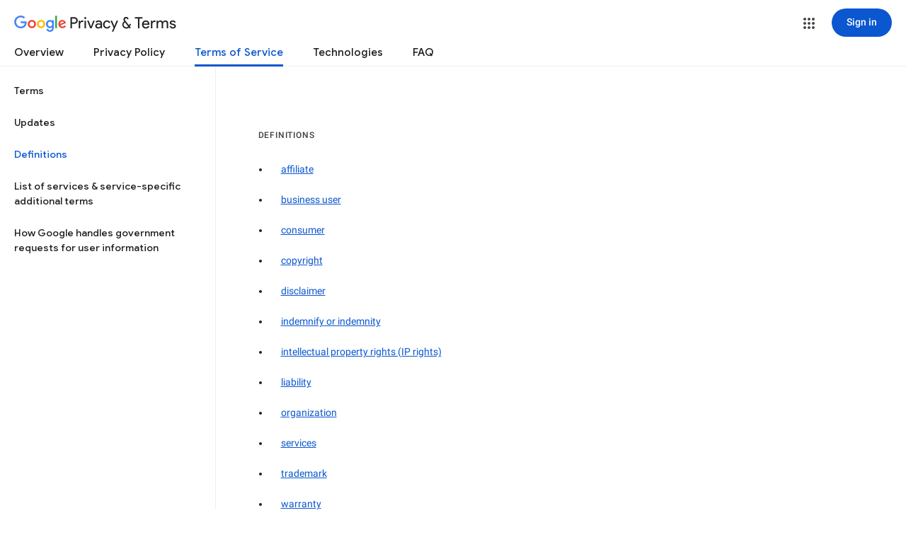

--- FILE ---
content_type: text/javascript; charset=UTF-8
request_url: https://www.gstatic.com/_/mss/boq-identity/_/js/k=boq-identity.IdentityPoliciesUi.en.PWgZF34i-mU.2018.O/ck=boq-identity.IdentityPoliciesUi.7JTiSirGOBg.L.B1.O/am=AADA3eXv__4bbCEABg/d=1/exm=A7fCU,BBI74,BVgquf,EFQ78c,IZT63,JNoxi,Jis5wf,KUM7Z,LEikZe,MdUzUe,MpJwZc,NwH0H,O1Gjze,O6y8ed,OTA3Ae,PrPYRd,QIhFr,RMhBfe,RyvaUb,SdcwHb,SpsfSb,UUJqVe,Uas9Hd,Ulmmrd,V3dDOb,XVMNvd,Z5uLle,ZDZcre,ZwDk9d,_b,_tp,aW3pY,byfTOb,duFQFc,e5qFLc,gychg,hc6Ubd,lsjVmc,lwddkf,n73qwf,pjICDe,pw70Gc,qTnoBf,r2V6Pd,w9hDv,ws9Tlc,xQtZb,xUdipf,yJVP7e,zbML3c,zr1jrb/excm=_b,_tp,termsdefinitionsview/ed=1/wt=2/ujg=1/rs=AOaEmlF5MCQ9GAFzejQFY0ZEIZgnvSFjWA/ee=EVNhjf:pw70Gc;EmZ2Bf:zr1jrb;JsbNhc:Xd8iUd;K5nYTd:ZDZcre;LBgRLc:SdcwHb;Me32dd:MEeYgc;NJ1rfe:qTnoBf;NPKaK:SdcwHb;NSEoX:lazG7b;Pjplud:EEDORb;QGR0gd:Mlhmy;SNUn3:ZwDk9d;ScI3Yc:e7Hzgb;Uvc8o:VDovNc;YIZmRd:A1yn5d;a56pNe:JEfCwb;cEt90b:ws9Tlc;dIoSBb:SpsfSb;dowIGb:ebZ3mb;eBAeSb:zbML3c;iFQyKf:QIhFr;lOO0Vd:OTA3Ae;oGtAuc:sOXFj;pXdRYb:MdUzUe;qafBPd:yDVVkb;qddgKe:xQtZb;wR5FRb:O1Gjze;xqZiqf:BBI74;yEQyxe:hTAg0b;yxTchf:KUM7Z;zxnPse:duFQFc/dti=1/m=PEQ3uf,O626Fe,LBaJxb,tVN6Hd,FqLSBc,krBSJd,GPHYJd,RiINWe,bZ0mod,uoEu0c
body_size: 31105
content:
"use strict";this.default_IdentityPoliciesUi=this.default_IdentityPoliciesUi||{};(function(_){var window=this;
try{
_.$ja=_.p("PEQ3uf",[_.Lu]);
_.m("PEQ3uf");
var bQa=class extends _.LK{static ub(){return{service:{view:_.OM}}}constructor(a){super();this.En=a.service.view}j(){var a;let b;if(a=(b=this.En.tf())==null?void 0:b.Ea().el().querySelector("#main-content"))a.tabIndex=0,a.focus(),a.tabIndex=-1}};bQa.prototype.$wa$rSzFEd=function(){return this.j};_.SK(_.$ja,bQa);
_.n();
_.m("NJ1rfe");
_.MI=new _.as(_.fw);
_.n();
_.Ula=_.p("LBaJxb",[]);_.ih(_.Ula);
_.m("LBaJxb");
var BHa=function(a){const b=a.rect;let c;return Math.floor(Math.max(b.height,b.width)*.2/((c=a.currentCSSZoom)!=null?c:1))},CHa={pseudoElement:"::after",duration:450,fill:"forwards",easing:"cubic-bezier(0.2, 0, 0, 1)"};var DHa=function(a){let b,c;const e=(c=(b=a.animation)==null?void 0:b.currentTime)!=null?c:Infinity;a.timeout=a.j.window().setTimeout(()=>{a.j.Ef(!1)},225-Number(e))},EHa=class{constructor(a){this.j=a;this.Ca=this.Aa=!1}hc(a){var b,c;if(!(this.Aa||((c=(b=this.j).disabled)==null?0:c.call(b)))&&(a instanceof KeyboardEvent?a.key==="Enter"||a.key===" ":1)){this.Aa=!0;var e;(e=this.animation)==null||e.cancel();this.j.window().clearTimeout(this.timeout);this.j.Ef(!0);b=this.j.element();var d;a={rect:b.getBoundingClientRect(),
currentCSSZoom:b.currentCSSZoom,event:a};var f=a.event;c=a.rect;var h;e=(h=a.currentCSSZoom)!=null?h:1;h=BHa(a);f=f instanceof MouseEvent?{x:(f.clientX-c.left)/e,y:(f.clientY-c.top)/e}:{x:c.width/e/2,y:c.height/e/2};f={x:f.x-h/2,y:f.y-h/2};const {start:k,end:l}={start:f,end:{x:(c.width/e-h)/2,y:(c.height/e-h)/2}};c=a.rect.width;e=a.rect.height;h=BHa(a);a={scale:`${(Math.sqrt(c**2+e**2)+10+Math.max(.35*Math.max(e,c),75))/h/((d=a.currentCSSZoom)!=null?d:1)}`,size:`${h}px`};const {size:q,scale:u}=a;
d={top:[0,0],left:[0,0],height:[q,q],width:[q,q],transform:[`translate(${k.x}px, ${k.y}px) scale(1)`,`translate(${l.x}px, ${l.y}px) scale(${u})`]};try{this.animation=b.animate(d,CHa)}catch(z){this.Aa=!1,this.j.Ef(!1)}}}Lb(){let a,b;(b=(a=this.j).disabled)!=null&&b.call(a)||(this.Aa=!1,DHa(this))}qj(){let a,b;((b=(a=this.j).disabled)==null?0:b.call(a))||this.j.nw(!0)}vj(){let a,b;(b=(a=this.j).disabled)!=null&&b.call(a)||(this.Aa&&DHa(this),this.j.nw(!1))}dispose(){let a;(a=this.animation)==null||
a.cancel();this.j.window().clearTimeout(this.timeout);this.j.Ef(!1);this.j.nw(!1);this.Ca=!0}isDisposed(){return this.Ca}};_.lX=class extends _.KK{constructor(){super();this.window=this.getWindow();this.animation=new EHa({nw:a=>{_.iF(this.Ea(),"J58z0d",a)},Ef:a=>{_.iF(this.Ea(),"Biaggc",a)},element:()=>this.Ea().el(),window:()=>this.window});_.cn(this,this.animation)}hc(a){this.animation.hc(a)}Lb(){this.animation.Lb()}qj(){this.animation.qj()}vj(){this.animation.vj()}Aa(a){let b;this.hc((b=a.data)==null?void 0:b.event)}Fa(){this.Lb()}j(){this.qj()}Ca(){this.vj()}};_.lX.prototype.$wa$ynrQde=function(){return this.Ca};
_.lX.prototype.$wa$f6959e=function(){return this.j};_.lX.prototype.$wa$aV6zj=function(){return this.Fa};_.lX.prototype.$wa$u4uo5d=function(){return this.Aa};_.lX.prototype.$wa$smST1=function(){return this.vj};_.lX.prototype.$wa$u6EQ2e=function(){return this.qj};_.lX.prototype.$wa$R0otXe=function(){return this.Lb};_.TK(_.lX,_.Ula);
_.n();
_.m("pxafOd");
var mX,nX,oX,HHa,IHa,GHa,JHa;mX=function(a){return a.pointerType==="touch"};_.FHa=function(a,b="PROGRAMMATIC"){a.hc();a.Lb({rj:!1,Gk:b})};nX=function(a,b){a.Ca?a.Lb({rj:!0,Gk:b}):GHa(a)};oX=function(a,b){let c,e;return!((e=(c=a.j).disabled)==null?0:e.call(c))&&b.isPrimary};HHa=function(a,b){if(oX(a,b)&&a.Eb===0)if(mX(b))a.Aa=b,a.Eb=1,a.Fa=a.j.window().setTimeout(()=>{a.Eb=2;a.hc({Ev:a.Aa})},150);else{var c,e;b.button!==0||((e=(c=a.j).Tg)==null?0:e.call(c))&&_.Wm(b)||(a.Eb=2,a.Aa=b,a.hc({Ev:a.Aa}))}};
IHa=function(a,b){mX(b)&&oX(a,b)&&(a.Eb===1&&(a.j.window().clearTimeout(a.Fa),a.hc({Ev:a.Aa})),a.Ca&&(a.Eb=2,a.Ga=a.j.window().setTimeout(()=>{nX(a,"TOUCH")},500)))};GHa=function(a){a.Ca=!1;a.Eb=0;a.j.window().clearTimeout(a.Fa);a.j.window().clearTimeout(a.Ga);a.Aa=void 0};
JHa=class{constructor(a){this.j=a;this.Eb=0;this.Ca=!1}cancel(){nX(this,"UNSET")}hc(a={}){this.Ca=!0;let b,c;(c=(b=this.j).oG)==null||c.call(b,a)}Lb({rj:a,Gk:b}){const c=this.Aa;GHa(this);let e,d;(d=(e=this.j).pG)==null||d.call(e,{rj:a,Gk:b});if(!a){let f,h,k,l;this.j.uG({Gk:b,altKey:(f=c==null?void 0:c.altKey)!=null?f:!1,ctrlKey:(h=c==null?void 0:c.ctrlKey)!=null?h:!1,shiftKey:(k=c==null?void 0:c.shiftKey)!=null?k:!1,metaKey:(l=c==null?void 0:c.metaKey)!=null?l:!1})}}};_.pX=class extends _.KK{constructor(){super();this.wb=!1;this.window=this.getWindow();this.Na=new JHa({window:()=>this.window,disabled:()=>this.Db(),Tg:()=>this.Tg(),uG:a=>{let b;this.trigger("JIbuQc",Object.assign({},a,(b=this.Th)!=null?b:{}))},oG:a=>{this.hc(a)},pG:a=>{this.Lb(a,void 0)}})}Db(){return!!this.Ea().el().disabled}kc(a){this.Ea().el().disabled=a}le(){return this.wb}Tg(){return!1}Ph(a){HHa(this.Na,a.event);return!1}Qh(a){IHa(this.Na,a.event);return!1}Fa(a){var b=this.Na;a=a.event;var c;
let e,d,f;((e=(c=b.j).disabled)==null?0:e.call(c))||((f=(d=b.j).Tg)==null?0:f.call(d))&&_.Wm(a)||(b.Eb===2?(c="UNSET",b.Aa&&(c=mX(b.Aa)?"TOUCH":"MOUSE"),b.Lb({rj:!1,Gk:c})):b.Eb!==0||b.Ca||(b.Aa=a,_.FHa(b,"KEYPRESS")));return!1}Va(){let a;(a=this.Ha())==null||a.qj();return!1}Ya(a){var b=this.Na;a=a.event;oX(b,a)&&!mX(a)&&b.Ca&&nX(b,"MOUSE");let c;(c=this.Ha())==null||c.vj();return!1}xg(a){var b=this.Na;a=a.event;oX(b,a)&&nX(b,mX(a)?"TOUCH":"MOUSE");return!1}rb(){var a=this.Na;let b,c;((c=(b=a.j).disabled)==
null?0:c.call(b))||nX(a,"TOUCH");return!1}yg(){this.Na.cancel();super.yg()}hc({Ev:a}={}){this.wb=!0;let b;(b=this.Ha())==null||b.hc(a)}Lb(a,b){this.wb=!1;this.Th=b;let c;(c=this.Ha())==null||c.Lb()}Ha(){return null}};_.pX.prototype.$wa$WY2ttb=function(){return this.Ha};_.pX.prototype.$wa$k4Iseb=function(){return this.yg};_.pX.prototype.$wa$xexox=function(){return this.rb};_.pX.prototype.$wa$xyn4sd=function(){return this.xg};_.pX.prototype.$wa$vpvbp=function(){return this.Ya};
_.pX.prototype.$wa$EX0mI=function(){return this.Va};_.pX.prototype.$wa$h5M12e=function(){return this.Fa};_.pX.prototype.$wa$mF5Elf=function(){return this.Qh};_.pX.prototype.$wa$FEiYhc=function(){return this.Ph};_.pX.prototype.$wa$QU9ABe=function(){return this.Tg};_.pX.prototype.$wa$y7OZL=function(){return this.le};_.pX.prototype.$wa$qezFbc=function(){return this.Db};
_.n();
_.pK=_.p("cnr82b",[]);_.ih(_.pK);
var lva;_.yP=function(a,b,c){const e=new Set(b?b.split(" "):[]),d=new Set(c?c.split(" "):[]);b=[...d].filter(f=>!e.has(f));c=[...e].filter(f=>!d.has(f));for(const f of b)f&&a.ob(f);for(const f of c)f&&a.kb(f)};
_.zP=function(a,b,{Rg:c}={}){var e=new Map;const d=/([^ =]+)=(?:'([^']+)'|"([^"]+)")/g,f=b.matchAll(d);for(const k of f){let l;e.set(k[1],_.r((l=k[2])!=null?l:k[3]))}b=b.replace(d,"").split(" ");for(var h of b)h&&e.set(h,"");for(const k of Array.from(a.el().attributes))h=k.name,lva.has(h)||c&&c.has(h)||e.has(h)||_.Xx(a,h);for(const [k,l]of e)c=k,e=l,_.Vx(a,c)!==e&&_.Wx(a,c,e)};lva=new Set("jsname jscontroller jsaction class style id data-idom-class data-disable-idom".split(" "));
_.AP=function(a,b){_.yi(a);const c=new _.Fi;if(a[_.mi]){let d=null;return()=>d?d:d=_.xi(c,()=>_.Ci(a,b))}let e=null;return()=>e?e:e=_.xi(c,()=>_.Ai(a,b))};_.BP=function(a){_.Sj(a.getData("enableSkip"),!1)&&_.cl(a.el(),()=>!0)};
_.KHa=new Map([["ne2Ple-suEOdc",{[0]:"ne2Ple-suEOdc-OWXEXe-nzrxxc",[1]:"ne2Ple-suEOdc-OWXEXe-TSZdd",[2]:"ne2Ple-suEOdc-OWXEXe-eo9XGd",[3]:"ne2Ple-suEOdc-OWXEXe-eo9XGd-RCfa3e",[4]:"ne2Ple-suEOdc-OWXEXe-ZYIfFd",[5]:"ne2Ple-suEOdc-OWXEXe-ZYIfFd-RCfa3e",[6]:"ne2Ple-suEOdc-OWXEXe-LlMNQd",[7]:"ne2Ple-z59Tgd-OiiCO",[8]:"ne2Ple-Djsh7e-XxIAqe-ma6Yeb",[9]:"ne2Ple-Djsh7e-XxIAqe-cGMI2b"}],["HPTfYd-suEOdc",{[0]:"HPTfYd-suEOdc-OWXEXe-nzrxxc",[1]:"HPTfYd-suEOdc-OWXEXe-TSZdd",[2]:"HPTfYd-suEOdc-OWXEXe-eo9XGd",[3]:"HPTfYd-suEOdc-OWXEXe-eo9XGd-RCfa3e",
[4]:"HPTfYd-suEOdc-OWXEXe-ZYIfFd",[5]:"HPTfYd-suEOdc-OWXEXe-ZYIfFd-RCfa3e",[6]:"HPTfYd-suEOdc-OWXEXe-LlMNQd",[7]:"HPTfYd-z59Tgd-OiiCO",[8]:"HPTfYd-Djsh7e-XxIAqe-ma6Yeb",[9]:"HPTfYd-Djsh7e-XxIAqe-cGMI2b"}]]);
_.m("GI8h7");
var LHa,MHa,sX;LHa=CSS.supports("selector(:focus-visible)");_.qX=function(a,b,c){a.Ra!==null?(_.yP(a.Ea(),a.Ra,c),a.Ra=null):_.yP(a.Ea(),b,c)};MHa=function(a){var b=a.Ja();a=b==null?void 0:_.Sj(b.getData("tooltipIsRich"),!1);b=b==null?void 0:_.Sj(b.getData("tooltipIsPersistent"),!1);return{Lg:a,Bg:b}};_.rX=function(a,b){const {Lg:c}=MHa(a);if(c)throw Error("xd");(a=a.Ma())&&a.Xc(b||"")};
sX=function(a){return _.Bi(function*(){if(!a.Td){a.Cb=!0;try{const {service:b}=yield _.Ti(a,{service:{Xg:_.pK}});a.Td=b.Xg}catch(b){if(b instanceof _.Ii)return;throw b;}}return a.Td})};
_.tX=class extends _.pX{constructor(){super();this.xd=_.AP(_.RK(_.lX,"m9ZlFb"),{optional:!0});this.Cb=!1;this.Ra=_.Tv(this.getData("idomClass"));this.Oh=_.Sj(this.getData("useNativeFocusLogic"),!1);_.BP(this.Ea())}Ha(){return this.xd()}Fa(a){if(!this.Db()&&this.Oc()){const {Lg:b,Bg:c}=MHa(this);b&&c?this.Ab():this.Ca(3)}return super.Fa(a)}Oa(){this.Oc()&&(this.Oh&&LHa?this.Ea().el().matches(":focus-visible"):_.$P)&&this.Aa(2);this.trigger("AHmuwe")}ld(a){this.Oc()&&this.Ca(7,a.event);this.trigger("O22p3e")}Va(a){this.Oc()&&
this.Aa(a.event.pointerType==="touch"?5:1);return super.Va(a)}Ya(a){const b=super.Ya(a);this.Oc()&&this.Ca(a.event.pointerType==="touch"?5:1);return b}Oc(){const a=this.Ma();return a?a.rc().length>0:!1}Sa(){let a=_.Tv(this.Ea().getData("tooltipId"));if(!_.Sj(this.Ea().getData("tooltipEnabled"),!1)&&!a)return null;!a&&_.Vx(this.Ea(),"aria-describedby")&&(a=_.Vx(this.Ea(),"aria-describedby"));a||(_.Sx(_.HK(this.Ea(),"[data-tooltip-id]"))?_.Sx(_.HK(this.Ea(),"[aria-describedby]"))||(a=_.Vx(_.HK(this.Ea(),
"[aria-describedby]"),"aria-describedby")):a=_.Rk(_.HK(this.Ea(),"[data-tooltip-id]").getData("tooltipId"),""));return a||null}Ma(){var a=this.Sa();return a?(a=this.qc().getElementById(a))?new _.Tx(a):null:null}Ja(){const a=this.Ea();if(!a.el().isConnected||!_.Sj(this.Ea().getData("tooltipEnabled"),!1)&&!a.getData("tooltipId").j())return null;if(a.getData("tooltipId").j()||_.Vx(a,"aria-describedby"))return a;let b=_.HK(a,"[data-tooltip-id]");if(!_.Sx(b))return b.Kc();b=_.HK(a,"[aria-describedby]");
return _.Sx(b)?null:b.Kc()}Aa(a){const b=this;return _.Bi(function*(){var c=b.Ja();if(c&&c.el().isConnected){var e=yield sX(b);e&&c.el().isConnected&&(c=e.Aa(c.el(),a))&&_.cn(b,c)}})}Ca(a,b){const c=this;_.Bi(function*(){const e=c.Ja();if(e&&c.Cb){let d;const f=yield(d=c.Td)!=null?d:sX(c);f&&f.Ca(e.el(),a,b)}})}Ab(){const a=this;return _.Bi(function*(){const b=a.Ja();if(b){const c=yield sX(a);c&&b.el().isConnected&&c.Ma(b.el())}})}Ga(){const a=this;return _.Bi(function*(){a.Oc()&&a.Td&&a.Td.Ga()})}rb(a){super.rb(a);
return!0}Ka(){let a;(a=this.Ha())==null||a.Lb()}};_.tX.prototype.$wa$Mkz1i=function(){return this.Ka};_.tX.prototype.$wa$xexox=function(){return this.rb};_.tX.prototype.$wa$fLiPzd=function(){return this.Ga};_.tX.prototype.$wa$yiFRid=function(){return this.Ab};_.tX.prototype.$wa$IrH4te=function(){return this.Ja};_.tX.prototype.$wa$XwOqFd=function(){return this.Ma};_.tX.prototype.$wa$yqfwr=function(){return this.Sa};_.tX.prototype.$wa$cHeRTd=function(){return this.Oc};_.tX.prototype.$wa$vpvbp=function(){return this.Ya};
_.tX.prototype.$wa$EX0mI=function(){return this.Va};_.tX.prototype.$wa$zjh6rb=function(){return this.ld};_.tX.prototype.$wa$h06R8=function(){return this.Oa};_.tX.prototype.$wa$h5M12e=function(){return this.Fa};_.tX.prototype.$wa$WY2ttb=function(){return this.Ha};
_.n();
_.ZJ=function(a,b){return _.gh(a,a,b)};
_.dK=_.ZJ("pxafOd",[]);_.ih(_.dK);
_.nK=_.ZJ("GI8h7",[_.dK]);_.ih(_.nK);
_.Cla=_.p("O626Fe",[_.nK]);_.ih(_.Cla);
_.CP=function(a){return!_.Sj(a.getData("disableIdom"),!1)&&!_.Sj(a.getData("enableSkip"),!1)};_.DP=function(a){return _.Sj(a.getData("syncIdomState"),!1)};
_.M=function(a){return typeof a==="function"&&a.Gj&&a.La===_.mA||_.vA(a,_.mA)?a:_.C(a)};
_.rJ.prototype.Zo=_.ca(27,function(a){const b=this.Dm();!b||b.__hasBeenRendered||b.hasChildNodes()?(this.skip(),this.close()):(b.__hasBeenRendered=!0,a(this))});_.qJ.prototype.Zo=_.ca(26,function(){});var uX;_.vX=function(a,b,c,e){const d=e===0?[_.RU("QBlI0e",uX.zj.hc),_.RU("BTifte",uX.zj.Lb),_.RU("nqgE9d",uX.zj.qj),_.RU("fHTtBd",uX.zj.vj)].join(";"):null;a.open("span","RWVI5c");a.Zo(f=>{f.Da("class",_.WA(["UTNHae",c]));f.Da("jscontroller",uX.id);(b||null)!=null&&f.Da("jsname",""+(b||null));d!=null&&f.Da("jsaction",d);f.o();f.Wa()})};uX={id:"LBaJxb",zj:{hc:"u4uo5d",Lb:"aV6zj",qj:"f6959e",vj:"ynrQde"}};
_.wX=function(a,b,c,e,d,f){a:{for(const [z,E]of NHa){var h=E;if(_.Ux(a,z))break a}throw Error("oe`"+Array.from(NHa.keys()).join(", "));}var k=h;h=k[1];k=k[0];const l=_.Sx(b.children())?_.Sx(c.children())?new _.Rx([]):c.children():b.children();let q;const u=!!(e==null?0:(q=e.data.icon)==null?0:q.toString());u?(l.size()?d.Pe(l.el(),e.data.icon):(d=d.Fd(e.data.icon),e.data.Mi?c.append(d):b.append(d)),b=e.data.Mi?h:k,a.kb(b===h?k:h),a.ob(b),u&&!l.size()&&f()):(l.remove(),a.kb(h),a.kb(k),l.size()&&f())};var NHa;
NHa=new Map([["YPA3Vb-LgbsSe",{[0]:"YPA3Vb-LgbsSe-OWXEXe-Bz112c-M1Soyc",[1]:"YPA3Vb-LgbsSe-OWXEXe-Bz112c-UbuQg"}],["UywwFc-LgbsSe",{[0]:"UywwFc-LgbsSe-OWXEXe-Bz112c-M1Soyc",[1]:"UywwFc-LgbsSe-OWXEXe-Bz112c-UbuQg"}],["FOBRw-LgbsSe",{[0]:"FOBRw-LgbsSe-OWXEXe-Bz112c-M1Soyc",[1]:"FOBRw-LgbsSe-OWXEXe-Bz112c-UbuQg"}],["AeBiU-LgbsSe",{[0]:"AeBiU-LgbsSe-OWXEXe-Bz112c-M1Soyc",[1]:"AeBiU-LgbsSe-OWXEXe-Bz112c-UbuQg"}],["mUIrbf-LgbsSe",{[0]:"mUIrbf-LgbsSe-OWXEXe-Bz112c-M1Soyc",[1]:"mUIrbf-LgbsSe-OWXEXe-Bz112c-UbuQg"}],["cNQRgd-LgbsSe",
{[0]:"cNQRgd-LgbsSe-OWXEXe-Bz112c-M1Soyc",[1]:"cNQRgd-LgbsSe-OWXEXe-Bz112c-UbuQg"}],["YUhpIc-LgbsSe",{[0]:"YUhpIc-LgbsSe-OWXEXe-Bz112c-M1Soyc",[1]:"YUhpIc-LgbsSe-OWXEXe-Bz112c-UbuQg"}],["iduKjf-LgbsSe",{[0]:"iduKjf-LgbsSe-OWXEXe-Bz112c-M1Soyc",[1]:"iduKjf-LgbsSe-OWXEXe-Bz112c-UbuQg"}],["oOPNbc-LgbsSe",{[0]:"oOPNbc-LgbsSe-OWXEXe-Bz112c-M1Soyc",[1]:"oOPNbc-LgbsSe-OWXEXe-Bz112c-UbuQg"}],["YuMlnb-LgbsSe",{[0]:"YuMlnb-LgbsSe-OWXEXe-Bz112c-M1Soyc",[1]:"YuMlnb-LgbsSe-OWXEXe-Bz112c-UbuQg"}],["vNWS4-LgbsSe",
{[0]:"vNWS4-LgbsSe-OWXEXe-Bz112c-M1Soyc",[1]:"vNWS4-LgbsSe-OWXEXe-Bz112c-UbuQg"}],["G2Lw2-LgbsSe",{[0]:"G2Lw2-LgbsSe-OWXEXe-Bz112c-M1Soyc",[1]:"G2Lw2-LgbsSe-OWXEXe-Bz112c-UbuQg"}],["kg8TG-LgbsSe",{[0]:"kg8TG-LgbsSe-OWXEXe-Bz112c-M1Soyc",[1]:"kg8TG-LgbsSe-OWXEXe-Bz112c-UbuQg"}],["Gxz3Gc-LgbsSe",{[0]:"Gxz3Gc-LgbsSe-OWXEXe-Bz112c-M1Soyc",[1]:"Gxz3Gc-LgbsSe-OWXEXe-Bz112c-UbuQg"}],["wkLVUc-LgbsSe",{[0]:"wkLVUc-LgbsSe-OWXEXe-Bz112c-M1Soyc",[1]:"wkLVUc-LgbsSe-OWXEXe-Bz112c-UbuQg"}]]);
_.OHa=new Map([["vNWS4-LgbsSe",{[0]:"vNWS4-LgbsSe-OWXEXe-PBWx0c"}],["G2Lw2-LgbsSe",{[0]:"G2Lw2-LgbsSe-OWXEXe-PBWx0c"}],["kg8TG-LgbsSe",{[0]:"kg8TG-LgbsSe-OWXEXe-PBWx0c"}],["Gxz3Gc-LgbsSe",{[0]:"Gxz3Gc-LgbsSe-OWXEXe-PBWx0c"}],["wkLVUc-LgbsSe",{[0]:"wkLVUc-LgbsSe-OWXEXe-PBWx0c"}]]);
_.m("O626Fe");
var PHa=new Set(["aria-label","disabled"]),QHa=class extends _.tX{constructor(){super();this.Gc=_.Ai(_.MI);_.CP(this.Ea())&&(this.Ea().el().__soy_skip_handler=this.rd.bind(this))}Ec(){return this.Ic("V67aGc").rc()}yf(a){this.Ic("V67aGc").Xc(a)}Rf(a){_.wz([(0,_.vz)`aria-`],this.Ea().el(),"aria-label",a)}rd(a,b){typeof b.Ec()==="string"&&b.Ec()!==this.Ua("V67aGc").rc()&&(this.yf(b.Ec().toString()),this.Ka());_.wX(this.Ea(),_.UK(this,"Xr1QTb"),_.UK(this,"UkTUqb"),b,this.Gc,()=>{this.Ka()});!!b.Db()!==
this.Db()&&this.kc(!!b.Db());const c=b.Mc();c!==_.Vx(this.Ea(),"aria-label")&&(c?_.wz([(0,_.vz)`aria-`],this.Ea().el(),"aria-label",c):_.Xx(this.Ea(),"aria-label"));_.qX(this,a.data.Xa,b.data.Xa);a=(a=b.xe())?a.toString():"";_.zP(this.Ea(),a,{Rg:PHa});return!0}};QHa.prototype.$wa$SQpL2c=function(){return this.Ec};_.TK(QHa,_.Cla);
_.n();
_.Yja=_.p("FqLSBc",[]);
_.m("FqLSBc");
var aQa=class extends _.LK{static ub(){return{}}constructor(){super();this.j=null}Aa(a){a:{a=a.data;var b=this.Ea().el().getElementsByClassName("bCzwPe");for(c of b)if(b=c,b.href&&_.sc(b.href,"#"+a))break a;var c=null}c&&c!==this.j&&(this.j&&(_.Ex(this.j,"YySNWc"),this.j.removeAttribute("aria-current")),this.j=c)&&(_.Dx(this.j,"YySNWc"),this.j.setAttribute("aria-current","location"))}};aQa.prototype.$wa$C1eaHb=function(){return this.Aa};_.SK(_.Yja,aQa);
_.n();
_.Hla=_.p("XL71df",[_.dK]);_.ih(_.Hla);
_.m("XL71df");
var ZJa,$Ja,aKa,bKa,dKa,cKa,pLa;ZJa=new Set(["data-indeterminate"]);$Ja=new Set("aria-checked aria-describedby aria-label aria-labelledby checked data-indeterminate disabled indeterminate name type value".split(" "));aKa=["checked","indeterminate"];bKa=function(a){a.j()?a.input.el().setAttribute("aria-checked","mixed"):_.Xx(a.input,"aria-checked")};
dKa=function(a){const b=Object.getPrototypeOf(a.ud);aKa.forEach(c=>{const e=Object.getOwnPropertyDescriptor(b,c);e&&typeof e.set==="function"&&Object.defineProperty(a.ud,c,{get:e.get,set:d=>{e.set.call(a.ud,d);cKa(a)},configurable:e.configurable,enumerable:e.enumerable})})};
cKa=function(a){var b=a.Oa;const c=a.j()?1:a.Md()?0:3;if(b!==c){bKa(a);_.iF(a.Ea(),"KGC9Kd-MPu53c-OWXEXe-gk6SMd",c!==3);a.Ca.length>0&&(a.window.clearTimeout(a.Ka),a.Ea().kb(a.Ca));a:switch(b){case 2:b=c===3?"":c===0?"KGC9Kd-MPu53c-OWXEXe-vwu2ne-A9y3zc-barxie":"KGC9Kd-MPu53c-OWXEXe-vwu2ne-A9y3zc-iAfbIe";break a;case 3:b=c===0?"KGC9Kd-MPu53c-OWXEXe-vwu2ne-iAfbIe-barxie":"KGC9Kd-MPu53c-OWXEXe-vwu2ne-iAfbIe-A9y3zc";break a;case 0:b=c===3?"KGC9Kd-MPu53c-OWXEXe-vwu2ne-barxie-iAfbIe":"KGC9Kd-MPu53c-OWXEXe-vwu2ne-barxie-A9y3zc";
break a;default:b=c===0?"KGC9Kd-MPu53c-OWXEXe-vwu2ne-A9y3zc-barxie":"KGC9Kd-MPu53c-OWXEXe-vwu2ne-A9y3zc-iAfbIe"}a.Ca=b;a.Oa=c;a.Ca.length>0&&(a.Ea().ob(a.Ca),a.Ma=!0)}};pLa=function(a){const b=Object.getPrototypeOf(a.ud);aKa.forEach(c=>{const e=Object.getOwnPropertyDescriptor(b,c);e&&typeof e.set==="function"&&Object.defineProperty(a.ud,c,e)})};
_.qY=class extends _.pX{constructor(){super();this.Oa=2;this.Ca="";this.Ka=0;this.Hd=this.Ma=!1;this.Cb=_.AP(_.RK(_.lX,"m9ZlFb"));this.input=this.Ua("YPqjbf");this.ud=this.input.el();this.ud.indeterminate=this.ud.getAttribute("data-indeterminate")==="true";this.ud.removeAttribute("data-indeterminate");this.Oa=this.j()?1:this.Md()?0:3;bKa(this);dKa(this);_.In(this,()=>{this.Ra()});this.Hd=_.DP(this.Ea());_.cl(this.Ea().el(),this.rd.bind(this))}Ha(){return this.Cb()}Za(){cKa(this);this.Ea().el().dispatchEvent(new Event("change",
{bubbles:!0,cancelable:!1}))}Lb(a){super.Lb(a,{checked:this.Md(),value:this.qb()})}Dd(){return this.input}Ja(){return this.Dd().el()}Md(){return this.ud.checked}Aa(a){this.ud.checked=a}j(){return this.ud.indeterminate}Sa(a){const b=a.data.Fr;a.data.name==="data-indeterminate"&&this.Ga(b==="true");return!0}Ga(a){this.ud.indeterminate=a}Db(){return this.ud.disabled}kc(a){this.ud.disabled=a;_.iF(this.Ea(),"KGC9Kd-MPu53c-OWXEXe-OWB6Me",a)}qb(){return this.ud.value}Gd(a){this.ud.value=a}Ab(){this.Ma&&
(this.window.clearTimeout(this.Ka),this.Ka=this.window.setTimeout(()=>{this.Ea().kb(this.Ca);this.Ma=!1},250))}Ra(){pLa(this);this.window.clearTimeout(this.Ka)}rd(a,b){if(this.Hd){var c=!!b.Va();c!==this.Md()&&this.Aa(c);c=!!b.Vc();c!==this.j()&&this.Ga(c)}c=!!b.Ya();c!==this.Db()&&this.kc(c);var e;c=(e=b.qb())!=null?e:"";c!==this.qb()&&this.Gd(c);e=b.getName()||"";e!==this.Ja().name&&(this.Ja().name=e);e=b.Sa()||"";e!==this.Ja().id&&(this.Ja().id=e);e=b.Mc()||"";e!==_.Vx(this.input,"aria-label")&&
_.wz([(0,_.vz)`aria-`],this.input.el(),"aria-label",e);e=b.Na()||"";e!==_.Vx(this.input,"aria-labelledby")&&_.wz([(0,_.vz)`aria-`],this.input.el(),"aria-labelledby",e);e=b.Ja()||"";e!==_.Vx(this.input,"aria-describedby")&&_.wz([(0,_.vz)`aria-`],this.input.el(),"aria-describedby",e);_.yP(this.Ea(),a.Ca(),b.Ca());let d,f;a=(f=(d=b.xe())==null?void 0:d.toString())!=null?f:"";_.zP(this.Ea(),a,{Rg:ZJa});let h,k;b=(k=(h=b.Ra())==null?void 0:h.toString())!=null?k:"";_.zP(this.Dd(),b,{Rg:$Ja});return!0}};
_.qY.prototype.$wa$yw9pZc=function(){return this.Ra};_.qY.prototype.$wa$L9dL9d=function(){return this.Ab};_.qY.prototype.$wa$HvnK2b=function(){return this.qb};_.qY.prototype.$wa$qezFbc=function(){return this.Db};_.qY.prototype.$wa$dyRcpb=function(){return this.Sa};_.qY.prototype.$wa$nODVRb=function(){return this.j};_.qY.prototype.$wa$nsRSzc=function(){return this.Md};_.qY.prototype.$wa$AoK69e=function(){return this.Ja};_.qY.prototype.$wa$KBg9Jb=function(){return this.Dd};
_.qY.prototype.$wa$WPi0i=function(){return this.Za};_.qY.prototype.$wa$WY2ttb=function(){return this.Ha};_.TK(_.qY,_.Hla);
_.n();
_.Tla=_.p("agVpN",[_.dK]);_.ih(_.Tla);
_.m("agVpN");
var qLa;qLa=new Set("aria-label aria-labelledby checked disabled name type value".split(" "));
_.rY=class extends _.pX{constructor(){super();this.Hd=!1;this.Ga=_.AP(_.RK(_.lX,"m9ZlFb"));this.input=this.Ua("YPqjbf");_.CP(this.Ea())&&(this.Hd=_.DP(this.Ea()),this.Ea().el().__soy_skip_handler=this.rd.bind(this))}Ha(){return this.Ga()}Ca(){const a=new Event("change",{bubbles:!0,cancelable:!1});this.Ea().el().dispatchEvent(a)}Lb(a){super.Lb(a,{checked:this.Md(),value:this.qb()})}Dd(){return this.input}j(){return this.Dd().el()}Md(){return this.j().checked}Aa(a){this.j().checked=a}Db(){return this.j().disabled}kc(a){this.j().disabled=
a;_.iF(this.Ea(),"GhEnC-GCYh9b-OWXEXe-OWB6Me",a)}qb(){return this.j().value}Gd(a){this.j().value=a}rd(a,b){this.Hd&&(a=!!b.Ja(),a!==this.Md()&&this.Aa(a));a=!!b.Na();a!==!!this.Db()&&this.kc(a);a=b.qb()||"";a!==this.qb()&&this.Gd(a);a=b.getName()||"";a!==this.j().name&&(this.j().name=a);a=b.Ca()||"";a!==this.j().id&&(this.j().id=a);a=b.Mc()||null;a!==this.j().ariaLabel&&(this.j().ariaLabel=a);let c,e;b=(e=(c=b.Ra())==null?void 0:c.toString())!=null?e:"";_.zP(this.Dd(),b,{Rg:qLa});return!0}};
_.rY.prototype.$wa$HvnK2b=function(){return this.qb};_.rY.prototype.$wa$qezFbc=function(){return this.Db};_.rY.prototype.$wa$nsRSzc=function(){return this.Md};_.rY.prototype.$wa$AoK69e=function(){return this.j};_.rY.prototype.$wa$KBg9Jb=function(){return this.Dd};_.rY.prototype.$wa$WPi0i=function(){return this.Ca};_.rY.prototype.$wa$WY2ttb=function(){return this.Ha};_.TK(_.rY,_.Tla);
_.n();
var bQ,yva,zva,Ava,cQ;_.aQ=function(a,b){const c=a.x-b.x;a=a.y-b.y;return c*c+a*a};bQ=function(a){return _.iv().matchMedia("(min-resolution: "+a+"dppx),(min--moz-device-pixel-ratio: "+a+"),(min-resolution: "+a*96+"dpi)").matches?a:0};yva=Math;zva=yva.pow;cQ=_.iv();Ava=cQ.devicePixelRatio!==void 0?cQ.devicePixelRatio:cQ.matchMedia?bQ(3)||bQ(2)||bQ(1.5)||bQ(1)||.75:1;_.dQ=zva.call(yva,20/Ava,2);
_.exa=function(a){let b=new Set;Array.from(arguments).forEach(function(c){_.hc(c).forEach(function(e){b.add(c[e])})});return b};_.sR=function(a,b,c,e){for(a=e?a:new Set(a);b.length>0;)e=b.shift(),e instanceof Set?e instanceof Set&&(b=b.concat([...e.values()])):a.add(e);b=c||[];for(b.length==1&&b[0]instanceof Set&&(b=[...b[0].values()]);b.length>0;)c=b.shift(),c instanceof Set?c instanceof Set&&(b=b.concat([...c.values()])):a.delete(c);return a};_.tR=function(a){return a.getAttribute("role")};
_.uR=class{toString(){}};_.vR={rB:"button",tB:"checkbox",COLOR:"color",VJ:"date",WJ:"datetime",XJ:"datetime-local",fK:"email",qK:"file",EK:"hidden",GK:"image",cq:"menu",hL:"month",oL:"number",rL:"password",TB:"radio",yL:"range",DL:"reset",VB:"search",RL:"select-multiple",UL:"select-one",jM:"submit",qM:"tel",rM:"text",sM:"textarea",vM:"time",URL:"url",YM:"week"};
_.wR={YI:"alert",ZI:"alertdialog",cJ:"application",dJ:"article",lJ:"banner",rB:"button",KJ:"cell",tB:"checkbox",OJ:"columnheader",PJ:"combobox",QJ:"complementary",RJ:"contentinfo",YJ:"definition",bK:"dialog",cK:"directory",eK:"document",pK:"feed",rK:"form",xK:"grid",yK:"gridcell",zK:"group",BK:"heading",IK:"img",NK:"link",OK:"list",QK:"listbox",RK:"listitem",VK:"log",WK:"main",YK:"marquee",aL:"math",cq:"menu",bL:"menubar",cL:"menuitem",dL:"menuitemcheckbox",eL:"menuitemradio",mL:"navigation",NONE:"none",
nL:"note",pL:"option",uL:"presentation",wL:"progressbar",TB:"radio",xL:"radiogroup",zL:"region",FL:"row",HL:"rowgroup",JL:"rowheader",LL:"scrollbar",VB:"search",QL:"searchbox",VL:"separator",bM:"slider",eM:"spinbutton",hM:"status",lM:"switch",mM:"tab",nM:"table",oM:"tablist",pM:"tabpanel",tM:"textbox",uM:"textinfo",wM:"timer",xM:"toolbar",yM:"tooltip",NM:"tree",QM:"treegrid",RM:"treeitem"};_.fxa=new Set(["accesskey","hidden","id","tabindex"]);_.gxa=_.sR(_.exa(_.wR,_.vR),_.fc(_.uR));_.xR=new Set("article banner complementary contentinfo document form group main navigation note region search textinfo tabpanel".split(" "));_.yR=new Set(["alertdialog","application","dialog"]);_.hxa=new Set(["alert","log","marquee","status"]);_.ixa=_.sR(_.xR,[_.yR,_.hxa]);_.zR=new Set("alert definition directory list listitem log marquee menubar none note presentation progressbar scrollbar separator status textinfo timer toolbar tooltip".split(" "));_.AR=new Set("button checkbox columnheader gridcell link menuitem menuitemcheckbox menuitemradio option radio rowheader searchbox slider spinbutton switch tab textbox treeitem".split(" "));
_.BR=new Set("button checkbox link scrollbar searchbox slider spinbutton switch textbox".split(" "));_.CR=new Set(["searchbox","spinbutton","textbox"]);_.jxa=new Set(["checkbox","switch","img","slider"]);
_.kxa=new Map([["checkbox",{Sj:null,Tj:{Fh:null,Ih:!1,Bh:!1,oh:"aria-checked",Ah:!1,yh:!0}}],["gridcell",{Sj:{Fh:"aria-selected",Ih:!1,Bh:!1,oh:null,Ah:!1,yh:!1},Tj:{Fh:"aria-selected",Ih:!1,Bh:!1,oh:null,Ah:!1,yh:!1}}],["menuitemcheckbox",{Sj:{Fh:null,Ih:!1,Bh:!1,oh:"aria-checked",Ah:!1,yh:!0},Tj:null}],["menuitemradio",{Sj:null,Tj:{Fh:null,Ih:!1,Bh:!1,oh:"aria-checked",Ah:!0,yh:!1}}],["option",{Sj:{Fh:null,Ih:!1,Bh:!1,oh:"aria-selected",Ah:!1,yh:!0},Tj:{Fh:"aria-selected",Ih:!0,Bh:!0,oh:"aria-selected",
Ah:!0,yh:!1}}],["radio",{Sj:null,Tj:{Fh:"aria-checked",Ih:!0,Bh:!0,oh:"aria-checked",Ah:!0,yh:!1}}],["switch",{Sj:null,Tj:{Fh:null,Ih:!1,Bh:!1,oh:"checked",Ah:!1,yh:!0}}],["tab",{Sj:{Fh:"aria-selected",Ih:!1,Bh:!1,oh:"aria-expanded",Ah:!0,yh:!0},Tj:{Fh:"aria-selected",Ih:!0,Bh:!0,oh:"aria-selected",Ah:!0,yh:!1}}],["treeitem",{Sj:{Fh:"aria-selected",Ih:!1,Bh:!1,oh:"aria-checked",Ah:!0,yh:!0},Tj:{Fh:"aria-selected",Ih:!0,Bh:!0,oh:"aria-selected",Ah:!0,yh:!1}}]]);
_.DR=new Map([["listbox",{No:!0,Oo:!1,Lp:!0,Tp:!1}],["menu",{No:!1,Oo:!1,Lp:!0,Tp:!0}],["menubar",{No:!1,Oo:!1,Lp:!0,Tp:!0}],["radiogroup",{No:!1,Oo:!0,Lp:!1,Tp:!0}],["tablist",{No:!1,Oo:!0,Lp:!0,Tp:!0}],["tree",{No:!0,Oo:!1,Lp:!0,Tp:!1}]]);_.lxa=new Set(["combobox","grid","treegrid"]);_.ER=new Set("menuitem menuitemcheckbox menuitemradio option radio tab treeitem".split(" "));_.FR=new Set(["cell","columnheader","gridcell","rowheader"]);_.mxa=new Set(["progressbar","scrollbar","slider","spinbutton"]);
_.GR=new Set("definition directory heading img list listitem none presentation progressbar scrollbar separator timer".split(" "));_.fc(_.wR);
var rxa=function(a,b,c){if(a=="math")return new Set;b=new Set(b);let e=_.sR(nxa,[_.fxa]);_.mxa.has(a)&&e.add("aria-valuetext");if(_.zR.has(a))return e;a!="listitem"&&(c||oxa.has(a)||a=="menu")&&(e.add(_.CR.has(a)?HR:_.sR(HR,[],["aria-placeholder"])),IR.add(a));(c||IR.has(a))&&a!="listitem"&&e.add("aria-describedby");if(_.GR.has(a))return e;c=[];_.sR(_.AR,[JR,"application"]).has(a)&&(JR.has(a)&&c.push("aria-activedescendant"),c.push(pxa));_.ER.has(a)&&String(a).indexOf("menu")==-1?c.push(a!="option"&&
String(a).indexOf("t")!=0?_.sR(qxa,[],["aria-selected"]):qxa):a=="button"?c.push("aria-pressed"):KR.has(a)?(e.add("aria-rowcount"),e.add("aria-colcount")):_.FR.has(a)&&(a!="cell"&&(e.add("aria-selected"),e.add("aria-readonly"),e.add("contenteditable")),e.add("aria-colindex"),e.add("aria-rowindex"),e.add("aria-colspan"),e.add("aria-rowspan"));a!="listbox"&&a!="menu"&&a!="tree"&&a!="treegrid"||e.add("aria-multiselectable");e=_.sR(e,c,[b]);LR.has(a)&&(e.add("title"),e.add("autofocus"));return e},txa=
function(a){if(a=="math")return new Set;let b=new Set;if(_.sR(sxa,[_.BR,JR]).has(a))return b;b.add("none");b.add("presentation");_.FR.has(a)?b.add("row"):a=="row"?b.add(new Set(["grid","rowgroup","treegrid","table"])):a=="rowgroup"?b.add(KR):a=="listitem"?b.add("list"):String(a).indexOf("menuitem")==0?b.add("menu"):a=="option"?b.add("listbox"):a=="radio"?b.add("radiogroup"):a=="tab"?b.add("tablist"):a=="treeitem"&&b.add("tree");return b},uxa=function(a){if(a=="math")return new Set;if(a=="main")return new Set(MR);
var b=new Set("alert alertdialog group log radiogroup status FIELDSET".split(" "));if(_.xR.has(a)||_.yR.has(a)){let e=[b];String(a).indexOf("dialog")>-1?(e.push("dialog"),e.push("DIALOG")):b.has(a)||e.push("search");return _.sR(NR,[MR],e)}if(a=="presentation"||a=="none")return _.gxa;b=_.xR.has(a)?new Set(MR):_.sR(MR,[NR]);const c=function(e,d){[...txa(e).values()].reduce(function(f,h){h instanceof Set?f=f.concat([...h.values()]):f.push(h);return f},[]).forEach(function(f){d.has(f)||(d.add(f),f!="presentation"&&
f!="none"&&c(f,d))})};c(a,b);a=="gridcell"?b.delete("table"):a=="cell"&&b.delete("grid");a!="button"&&a!="link"&&a!="checkbox"&&a!="switch"||_.sR(b,["alertdialog","heading","toolbar",OR],[],!0);return b},vxa=function(a){if(a=="math"||(_.sR(sxa,[_.AR,_.FR]).has(a)||a=="tooltip")&&a!="list")return new Set;let b=new Set;KR.has(a)?b=new Set(["row","rowgroup"]):a=="rowgroup"||a=="treegrid"?b=new Set(["row"]):a=="row"?b=new Set(_.FR):a=="list"?b=new Set(["listitem"]):a=="menu"?b=new Set(["menuitem","menuitemcheckbox",
"menuitemradio"]):a=="listbox"?b=new Set(["option"]):a=="radiogroup"?b=new Set(["radio"]):a=="tablist"?b=new Set(["tab"]):a=="tree"?b=new Set(["treeitem"]):a=="combobox"&&(b=new Set(["listbox","textbox","text"]));b.add("none");b.add("presentation");return b},yxa=function(a){if(a=="math")return new Set;let b=new Set(MR);if(a=="presentation"||a=="none")return _.gxa;if(_.GR.has(a)&&_.sc(a,"r")||a=="img")return b;const c=function(d,f){[...vxa(d).values()].forEach(function(h){f.has(h)||(f.add(h),h!="presentation"&&
h!="none"&&c(h,f))})};c(a,b);a=="table"?b.delete("gridcell"):a=="grid"&&b.delete("cell");if(KR.has(a))return _.sR(b,[PR,"checkbox","switch","textbox","TEXTAREA"]);wxa.has(a)?b.add("menu"):(a=="listitem"||a=="list")&&b.add("list");if(QR.has(a)||_.ER.has(a))return b;var e=new Set(["img","IMG"]);if(a=="alertdialog"||a=="heading")return _.sR(b,[PR,"checkbox","switch","heading",e,OR],a=="heading"?[a,OR]:[a]);if(a=="group"||a=="menubar")_.sR(b,[PR,"checkbox","switch","img"],[],!0);else if(_.xR.has(a)||
_.yR.has(a)){_.sR(b,[new Set(xxa),"LABEL"],[_.xR],!0);if(a=="application")return _.sR(b,[_.yR,_.hxa,oxa,"tabpanel"]);e=new Set(["document","list","listitem"]);if(_.sR(_.xR,["list","listitem"],[_.zR]).has(a))return _.sR(b,[NR],e.has(a)?[]:[a])}return b},Cxa=function(a,b){let c=new Set;a=="menu"&&(c.add({Ki:!0,has:"Must be labeled",Gi:function(e){for(e=e.parentElement;e!=document.body;){if(e.getAttribute("role")=="menubar")return!0;e=e.parentElement}return!1},equals:!1,Wd:HR,value:null}),c.add({Ki:!0,
has:"Must be labeled",Gi:function(e){for(e=e.parentElement;e!=document.body;){if(e.getAttribute("role")=="menubar")return!0;e=e.parentElement}return!1},equals:!1,Wd:HR,value:""}));_.BR.has(a)?(c.add({Ki:!0,has:"aria-disabled is true",Gi:function(e){return e.getAttribute("aria-disabled")=="true"},equals:!0,Wd:"tabindex",value:"-1"}),c.add({Ki:!0,has:"aria-disabled is null or false",Gi:function(e){const d=e.getAttribute("aria-disabled"),f=e.hasAttribute("type")?e.getAttribute("type"):zxa[e.tagName.toUpperCase()];
return(d===null||d=="false")&&!(Axa.has(f)||e.hasAttribute("href"))},equals:!0,Wd:"tabindex",value:"0"}),c.add({Ki:!0,has:"tabindex is not 0",Gi:function(e){return e.getAttribute("tabindex")=="0"},equals:!1,Wd:"aria-disabled",value:"true"}),c.add({Ki:!0,has:"tabindex of -1",Gi:function(e){return e.getAttribute("tabindex")=="-1"},equals:!0,Wd:"aria-disabled",value:"true"})):QR.has(a)&&(c.add({Ki:!0,has:"aria-owns that is not empty",Gi:function(e){return String(e.getAttribute("aria-owns")||"").length!=
0},equals:!0,Wd:"tabindex",value:"0"}),c.add({Ki:!0,has:"tabindex of 0",Gi:function(e){return e.getAttribute("tabindex")=="0"},equals:!1,Wd:"aria-owns",value:""}));a!="button"&&a!="link"||c.add({Ki:!0,has:"tagName "+"A".toString()+" and no href",Gi:function(e){return zxa[e.tagName.toUpperCase()]=="A"&&e.getAttribute("href")===null},equals:!0,Wd:"tabindex",value:"0"});c.add({Ki:!0,has:"Must be labeled",Gi:function(){return b},equals:!1,Wd:_.sR(HR,[Bxa]),value:null});c.add({Ki:!0,has:"Must be labeled",
Gi:function(){return b},equals:!1,Wd:_.sR(HR,[Bxa]),value:""});return c};var nxa=new Set("aria-atomic aria-dropeffect aria-flowto aria-grabbed aria-hidden aria-live aria-owns aria-relevant".split(" ")),pxa=new Set("aria-controls aria-disabled aria-errormessage aria-expanded aria-haspopup aria-invalid aria-required aria-roledescription".split(" ")),qxa=new Set(["aria-posinset","aria-selected","aria-setsize"]);var zxa=_.Pa(_.fc(_.uR),a=>a.toString());_.fc(_.vR);var Axa=new Set("color date datetime datetime-local email file month number password range reset search submit text textarea time url week A BUTTON TEXTAREA".split(" ")),Dxa=new Set("ARTICLE ASIDE DIALOG FIELDSET FOOTER FORM HEADER MAIN MATH NAV SECTION".split(" ")),Exa=new Set(["DIV","SPAN"]);var xxa=_.fc(_.wR),QR=new Set(_.DR.keys()),HR=new Set(["aria-label","aria-labelledby","aria-placeholder"]),Bxa=new Set(["innerText","textContent"]),oxa=new Set(["application","article","group","document","form"]),KR=new Set(["grid","table"]),wxa=new Set(["menu","menuitem","menuitemcheckbox","menuitemradio"]),sxa=_.sR(_.GR,["menubar","toolbar",_.ixa]),JR=_.sR(QR,[_.lxa]),LR=_.sR(_.AR,[_.yR,JR]),Fxa=_.sR(_.jxa,[_.yR,JR,"region",_.CR,KR],[_.zR,"application","menu"]),Gxa=_.sR(_.ER,["heading","listitem",
"button","link"]),OR=new Set("H1 H2 H3 H4 H5 H6".split(" ")),PR=new Set(["button","BUTTON"]),MR=_.sR(Exa,["none","presentation"]),NR=_.sR(_.xR,[_.yR,Dxa]),IR=new Set;_.Hxa=(a=>{let b=a||new Set;return xxa.reduce(function(c,e){if(!b.has(e)){var d=c.set;let q;q=LR.has(e)?_.BR.has(e)?1:2:-1;let u=q<0&&!KR.has(e),z=Gxa.has(e);var f=z;var h=q;if(e=="math")f=new Set;else{var k=new Set;Fxa.has(e)&&!f?(k.add(_.CR.has(e)?HR:_.sR(HR,[],["aria-placeholder"])),IR.add(e)):e=="tabpanel"&&(k.add("aria-labelledby"),IR.add(e));LR.has(e)&&h==1&&e!="button"&&e!="link"&&k.add("tabindex");/.*(checkbox|radio|switch).*/.test(e)&&e!="radiogroup"?k.add(e=="switch"?"checked":"aria-checked"):
e=="option"?k.add("aria-selected"):e=="tab"?(k.add("aria-selected"),k.add("aria-controls")):e=="combobox"&&(k.add("aria-autocomplete"),k.add("aria-expanded"));_.CR.has(e)&&k.add("contenteditable");_.mxa.has(e)&&(_.sR(k,["aria-valuemin","aria-valuemax","aria-valuenow"],[],!0),e=="scrollbar"&&_.sR(k,["aria-controls","aria-orientation"],[],!0));f=k}h=rxa(e,f,z);k=txa(e);let E=uxa(e),F=vxa(e),K=yxa(e),N=Cxa(e,z);if(e=="math")var l=new Set;else e=="presentation"||e=="none"?l=_.sR(_.exa(_.vR),_.fc(_.uR)):
(l=[],e=="button"||e=="link"?l=l.concat(e=="button"?["A"]:["button","link"]):e=="heading"?l=l.concat("H1 H2 H3 H4 H5 H6".split(" ")):_.sc(e.toString(),"header")?l.push("TH"):e=="gridcell"||e=="cell"?l.push("TD"):KR.has(e)?l.push("TABLE"):e=="rowgroup"?l=l.concat(["TBODY","TFOOT","THEAD"]):e=="row"?l.push("TR"):e=="combobox"&&l.push("text"),l=_.sR(Exa,l));d.call(c,e,{vP:q,bR:u,FP:z,PQ:h,oQ:f,JN:N,fR:E,nH:k,gR:K,mH:F,pN:l})}return c},new Map)})(new Set("alert application article banner complementary contentinfo definition directory document form heading img list listitem log main marquee math note search status textinfo timer toolbar".split(" ")));
_.m("i5H9N");
var aza,bza,wS,xS,cza,eza,yS,dza;aza=function(a,b){let c=0;_.ta(a,function(e,d){b.call(void 0,e,d,a)&&_.Ca(a,d)&&c++})};bza=function(a){if(_.im.has(a)){var b=_.fm(a);aza(_.im.get(a),c=>!_.Hl(b.body,c));a.setAttribute("__IS_OWNER",_.im.get(a).length>0)}};_.sS=function(a,b){return _.ni(a)?{description:`children: ${_.bi(a)}`,[_.mi]:(c,e)=>{const d=_.CK(),f=_.BK();_.JK(0,d,null,b,f).map(h=>{for(const k of h)_.PK(k,_.QK(a));return h}).De(c,e)}}:{Se:_.Eh(null,()=>_.Qma(a,b))}};
_.tS=function(a,b,c){b=_.Cz(b);return new _.Rx(_.OK(a.Fg,b,c))};_.uS=function(a){bza(a.Ea().el())};_.vS=function(a,b){return _.Vx(b,"aria-disabled")!=="true"};wS=function(a,b){if(b){let c=null;const e=b.changedTouches&&b.changedTouches[0]||b.touches&&b.touches[0];e?c=new _.ok(e.clientX,e.clientY):b.clientX!==void 0&&(c=new _.ok(b.clientX,b.clientY));c&&(a.Ya=b,a.xd=c,a.Ab===null&&(a.Ab=c))}else a.Ya=void 0,a.Ab=null,a.xd=null};
xS=function(a){a.focused=!1;a.Eb==="TOUCH_DELAY"?a.Eb="INACTIVE":a.Eb!=="INACTIVE"&&a.Fa?(a.Eb="INACTIVE",a.Lb(a.Fa,!0),a.Fa=null):a.Eb="INACTIVE"};cza=function(a){if(a.Eb!=="INACTIVE"){var b=0;a.Gf()&&a.Ab&&a.xd?b=_.aQ(a.xd,a.Ab):a.Fa&&(b=_.aQ(_.VP(a.Fa.el()),a.fg));b>_.dQ&&xS(a)}};eza=function(a,b){cza(a);a.Eb==="HOLDING"||a.Eb==="ACTIVE_HOLDING"?(a.Fa&&a.Lb(a.Fa,!b.j.equals(a.Fa)),_.Ns(()=>{a.Eb="INACTIVE"},5,a)):a.Eb==="TOUCH_DELAY"&&dza(a,b.j);wS(a,null)};
yS=function(a){return(a=a.j.el())&&a.hasAttribute("role")?a.getAttribute("role").toUpperCase():""};_.zS=function(a,b){b=b instanceof _.Rx?b.el():b;return _.ya(_.Bz(a.Jc()),b)};dza=function(a,b){a.Eb="HOLDING";a.hc(b);_.Ns(()=>{a.Fa&&a.Lb(a.Fa,!1)},a.Hf);_.Ns(()=>{a.Eb="INACTIVE"},5,a);wS(a,null)};
_.AS=class extends _.KK{constructor(){super();this.Cb=this.Wf=this.Fa=this.xd=this.Ab=null;this.focused=!1;this.Hf=30;this.Eb="INACTIVE";this.fg=new _.ok(0,0);_.DR.has(this.wb())||this.wb();_.Vx(this.Ea(),"aria-multiselectable")}kc(a,b){b?_.wz([(0,_.vz)`aria-`],a.el(),"aria-disabled","true"):_.Xx(a,"aria-disabled")}Df(a){this.kc(a,!0)}Th(){return this.Fa}Rh(){return this.Wf}Ue(){this.Fa=null}Be(){return this.focused}ld(a){var b=a.j;_.vS(0,b)&&(b=_.ER.has(_.tR(_.Cz(b)))?b:a.targetElement,!_.vS(0,b)||
this.Eb!=="INACTIVE"||a.event.which!==1&&typeof a.event.which==="number"||(this.Cb=a,this.Eb="HOLDING",wS(this,a.event),this.hc(b)))}Na(a){this.focused&&(this.focused=!1);wS(this,a.event);if(this.Eb==="HOLDING"||this.Eb==="ACTIVE_HOLDING")this.Fa&&this.Lb(this.Fa),this.Eb="RELEASING",_.Ns(function(){this.Eb="INACTIVE"},5,this)}Ma(){this.Eb!=="INACTIVE"&&xS(this)}cj(a){wS(this,a.event);this.Fa&&this.Lb(this.Fa,!0)}aj(a){const b=a.j;_.vS(0,b)&&!this.Fa&&this.Eb==="INACTIVE"&&a.event.touches.length===
1&&(this.Eb="TOUCH_DELAY",this.Cb=a,wS(this,a.event),_.Ns(()=>{this.Eb==="TOUCH_DELAY"&&(_.Ns(this.Ph,180,this),this.Eb="ACTIVE_HOLDING",this.hc(b))},75),_.jL(_.kL(this).measure(function(){this.fg=_.VP(b.el())}).Ce())())}Zi(a){wS(this,a.event);_.jL(_.kL(this).measure(function(){cza(this);if(this.Fa){const b=this.Fa.tb(),c=_.WP(a.event,b);(c.x<0||c.y<0||c.x>=b.offsetWidth||c.y>=b.offsetHeight)&&xS(this)}}).Ce())()}Ra(a){this.focused=!1;eza(this,a)}hj(){xS(this)}Ha(a){const b=yS(a),c=a.event.keyCode,
e=a.event.key;return((e==="Enter"||c===13)&&_.Zm[b]%13===0||(e===" "||c===32)&&_.Zm[b]%32===0)&&!this.Fa&&_.zS(this,a.j)>=0&&_.vS(0,a.j)&&this.Eb==="INACTIVE"?(this.Eb="HOLDING",wS(this,null),this.hc(a.j),!1):!0}Ka(a){const b=yS(a),c=a.event.keyCode,e=a.event.key;return((e==="Enter"||c===13)&&_.Zm[b]%13===0||(e===" "||c===32)&&_.Zm[b]%32===0)&&this.Fa&&_.zS(this,a.j)>=0&&_.vS(0,a.j)&&this.Eb==="HOLDING"?(this.Eb="INACTIVE",wS(this,null),this.Lb(a.j),!1):!0}Oa(a){a.type==="keydown"?this.Ha(a):a.type===
"keyup"&&this.Ka(a);yS(a);!this.Fa&&_.zS(this,a.j)>=0&&_.vS(0,a.j)&&this.Eb==="INACTIVE"&&(wS(this,null),dza(this,a.j));return!1}focus(){this.Fa||this.Eb!=="INACTIVE"||(this.focused=!0)}blur(){_.Ns(function(){const a=_.YP(this.qc());a&&_.Hl(this.Ea().el(),a)||xS(this)},0,this)}ej(a){this.focused=a.data}Ph(){this.Eb==="ACTIVE_HOLDING"&&(this.Eb="HOLDING",this.Cb&&(this.Cb.event.preventDefault(),this.Cb=null))}Qh(){return this.Ya}Gf(){return!!this.Ya&&!!window.TouchEvent&&this.Ya instanceof TouchEvent}hc(a){let b;
((b=this.Fa)==null?void 0:b.el())!==(a==null?void 0:a.el())&&(this.Wf=this.Fa=a)}Lb(){this.Ue()}Qe(){let a=null,b=[this.Ea().el()],c=!1;for(;!c&&b.length!=0;)a=b.shift(),a.nodeType===1&&((c=_.Cz(a).getAttribute("role")!==null&&_.DR.has(_.tR(_.Cz(a))))||(b=_.Fa(b,_.Ga(a.childNodes))));return a}wb(){var a=this.Qe();return _.tR(_.Cz(a))}Jc(){const a=_.Hxa.get(this.wb()).mH;let b=new _.Rx([]);Array.from(a.values()).some(c=>{b=this.Ea().find(`[role="${c}"]`);return b.size()>0?!0:!1});return b}};
_.AS.prototype.$wa$hIFJ2e=function(){return this.Jc};_.AS.prototype.$wa$JsZxYc=function(){return this.wb};_.AS.prototype.$wa$c19Cmc=function(){return this.Qe};_.AS.prototype.$wa$t9Gapd=function(){return this.Gf};_.AS.prototype.$wa$N1hOyf=function(){return this.Qh};_.AS.prototype.$wa$xX561d=function(){return this.ej};_.AS.prototype.$wa$O22p3e=function(){return this.blur};_.AS.prototype.$wa$AHmuwe=function(){return this.focus};_.AS.prototype.$wa$o6ZaF=function(){return this.Oa};
_.AS.prototype.$wa$JdS61c=function(){return this.Ka};_.AS.prototype.$wa$RDtNu=function(){return this.Ha};_.AS.prototype.$wa$JMtRjd=function(){return this.hj};_.AS.prototype.$wa$VfAz8=function(){return this.Ra};_.AS.prototype.$wa$kZeBdd=function(){return this.Zi};_.AS.prototype.$wa$jJiBRc=function(){return this.aj};_.AS.prototype.$wa$JywGue=function(){return this.cj};_.AS.prototype.$wa$xq3APb=function(){return this.Ma};_.AS.prototype.$wa$NZPHBc=function(){return this.Na};
_.AS.prototype.$wa$teoBgf=function(){return this.ld};_.AS.prototype.$wa$u3bW4e=function(){return this.Be};_.AS.prototype.$wa$Qo59bf=function(){return this.Ue};_.AS.prototype.$wa$akSbZd=function(){return this.Rh};_.AS.prototype.$wa$FLnaNd=function(){return this.Th};
_.n();
_.qK=_.ZJ("i5H9N",[]);_.ih(_.qK);
_.rK=_.p("H4jOse",[_.qK]);_.ih(_.rK);
_.jwa=function(a,b){return(0,_.y)('class="'+_.B(a!=null?a:"")+"\" aria-hidden='true'"+(_.FA(b)?_.D(_.C(b)):""))};
_.gza=function(a,b){a.__soy_patch_handler=b};_.CS=a=>b=>b.getAttribute&&_.Cx(b,a);
_.m("H4jOse");
var sY,rLa,sLa,tLa,uLa,uY,wLa;sY=function(a){return{lF:a.key==="ArrowLeft",mF:a.key==="ArrowUp",Dz:a.key==="ArrowRight",kF:a.key==="ArrowDown",Du:a.key==="Home",Bu:a.key==="End",Gz:a.key==="Enter",zF:a.key===" ",Ug:a.key==="ArrowDown"||a.key==="ArrowRight",Ez:a.key==="ArrowUp"||a.key==="ArrowLeft",Bz:a.key==="Enter"||a.key===" "}};
rLa=function(a,b){const c=new Map;for(let e=0;e<a;e++){const d=b(e).trim();if(!d)continue;const f=d[0].toLowerCase();c.has(f)||c.set(f,[]);c.get(f).push({text:d.toLowerCase(),index:e})}c.forEach(e=>{e.sort((d,f)=>d.index-f.index)});return c};_.tY=function(a,b){var c=a.Hl;const e=a.Sl,d=a.zd,f=a.Eo,h=a.To;a=a.wj;b.window.clearTimeout(b.Qn);b.Qn=b.window.setTimeout(()=>{b.Xe=""},300);b.Xe+=c;c=b.Xe.length===1?sLa(a,d,h,b):tLa(a,h,b);c===-1||e||f(c);return c};
sLa=function(a,b,c,e){var d=e.Xe[0];a=a.get(d);if(!a)return-1;if(d===e.Xn&&a[e.We].index===b){e.We=(e.We+1)%a.length;var f=a[e.We].index;if(!c(f))return f}e.Xn=d;d=-1;for(f=0;f<a.length;f++)if(!c(a[f].index)){d=f;break}for(;f<a.length;f++)if(a[f].index>b&&!c(a[f].index)){d=f;break}return d!==-1?(e.We=d,a[e.We].index):-1};
tLa=function(a,b,c){a=a.get(c.Xe[0]);if(!a)return-1;var e=a[c.We];if(e.text.lastIndexOf(c.Xe,0)===0&&!b(e.index))return e.index;e=(c.We+1)%a.length;let d=-1;for(;e!==c.We;){var f=a[e];const h=f.text.lastIndexOf(c.Xe,0)===0;f=!b(f.index);if(h&&f){d=e;break}e=(e+1)%a.length}return d!==-1?(c.We=d,a[c.We].index):-1};
uLa=function(a,b){const c=a.event,e=a.Dl,d=a.zd,f=a.Eo,h=a.To;a=a.wj;const {lF:k,mF:l,Dz:q,kF:u,Du:z,Bu:E,Gz:F,zF:K}=sY(c);c.altKey||c.ctrlKey||c.metaKey||k||l||q||u||z||E||F||(K||c.key.length!==1?K&&(e&&c.preventDefault(),e&&b.Xe.length>0&&_.tY({Hl:" ",Sl:!1,zd:d,Eo:f,To:h,wj:a},b)):(c.preventDefault(),_.tY({Hl:c.key.toLowerCase(),Sl:!1,zd:d,Eo:f,To:h,wj:a},b)))};uY=function(a){return _.Sj(a.getData("tooltipEnabled"),!1)};
wLa=function(a){const b=new Set(a?vLa.filter(c=>a.getModifierState(c)):[]);return c=>c.every(e=>b.has(e))&&c.length===b.size};_.xLa=function(a,b){b=_.Cz(b);b=_.tS(a,b,"orbTae");if(b.size()>=1)return b.Lc(0);throw Error("Kc`orbTae`"+_.FK(a));};var yLa={ux:"NON_SELECTABLE",jq:"SINGLE_SELECT_NO_CONTROL",zx:"SINGLE_SELECT_RADIO",tx:"MULTI_SELECT",eq:"MULTI_SELECT_NO_CONTROL",cq:"MENU"};var vLa,wY,BLa,ALa,zLa,CY,CLa,DLa,DY,GY,HY,yY,GLa,HLa,ILa,JLa,LLa,zY,MLa,AY,BY,OLa,KLa,FLa,PLa,NLa,ELa;vLa=["Alt","Control","Meta","Shift"];
wY=function(a){switch(a.j){case "NON_SELECTABLE":break;case "SINGLE_SELECT_NO_CONTROL":a.selectedIndex=_.Bz(a.Ga()).findIndex(e=>_.Ux(_.Fz(e),"aqdrmf-rymPhb-ibnC6b-OWXEXe-gk6SMd"));break;case "SINGLE_SELECT_RADIO":const b=a.Wc().findIndex(e=>e.Md());b!==-1&&_.vY(a,b);break;case "MULTI_SELECT":a.selectedIndex=[];const c=[];a.Sa().forEach((e,d)=>{e.Md()&&c.push(d)});_.vY(a,c);break;case "MULTI_SELECT_NO_CONTROL":a.selectedIndex=[];zLa(a,_.Bz(a.Ga()).reduce((e,d,f)=>{_.Vx(_.Fz(d),"aria-selected")===
"true"&&e.push(f);return e},[]));break;case "MENU":break;default:throw Error("xe`"+a.j);}};BLa=function(a){_.Bi(function*(){var b=a.Ga();b=a.zd!==-1&&b.size()>0?b.Lc(a.zd).el():null;try{yield a.Ed()}catch(d){if(!a.Af)throw d;return}a.qd();wY(a);if(b)b.setAttribute("tabindex","0");else{var c,e;(c=a.Ga().Kc())==null||(e=c.el())==null||e.setAttribute("tabindex","0")}ALa(a,a.selectedIndex)||(a.selectedIndex=-1);a.selectedIndex!==-1&&_.vY(a,a.selectedIndex)})};
ALa=function(a,b){const c=a.j==="MULTI_SELECT"||a.j==="MULTI_SELECT_NO_CONTROL";if(b instanceof Array&&!c)throw Error("Be");if(typeof b==="number"&&c)throw Error("Ce`"+b);return b instanceof Array?b.every(e=>_.xY(a,e)):a.j==="SINGLE_SELECT_NO_CONTROL"?_.xY(a,b)||b===-1:_.xY(a,b)};
_.vY=function(a,b,c={}){if(!ALa(a,b))throw Error("ye`"+b);switch(a.j){case "NON_SELECTABLE":break;case "SINGLE_SELECT_NO_CONTROL":a.Ea().find(".aqdrmf-rymPhb-ibnC6b-OWXEXe-gk6SMd").kb("aqdrmf-rymPhb-ibnC6b-OWXEXe-gk6SMd");if(yY(a)!==0){c=a.getItem(0).el().getAttribute("aria-current")!==null;if(_.xY(a,a.selectedIndex)){var e=a.getItem(a.selectedIndex).el();c?e.setAttribute("aria-current","false"):e.setAttribute("aria-selected","false")}b!==-1&&(e=a.getItem(b).el(),c?e.setAttribute("aria-current","true"):
e.setAttribute("aria-selected","true"))}zY(a,b);b!==-1&&a.getItem(b).ob("aqdrmf-rymPhb-ibnC6b-OWXEXe-gk6SMd");a.selectedIndex=b;break;case "SINGLE_SELECT_RADIO":a.Wc()[b].Aa(!0);a.selectedIndex!==-1&&(AY(a,a.selectedIndex,!1),a.getItem(a.selectedIndex).kb("aqdrmf-rymPhb-ibnC6b-OWXEXe-SfQLQb-bMcfAe-gk6SMd"));AY(a,b,!0);b!==-1&&a.getItem(b).ob("aqdrmf-rymPhb-ibnC6b-OWXEXe-SfQLQb-bMcfAe-gk6SMd");a.selectedIndex=b;break;case "MULTI_SELECT":Array.isArray(b)&&BY(a,b,c,!0);break;case "MULTI_SELECT_NO_CONTROL":Array.isArray(b)&&
BY(a,b,c);break;case "MENU":break;default:throw Error("xe`"+a.j);}};zLa=function(a,b){_.vY(a,b)};CY=function(a,b,c,e){a=_.tS(a,b,"pptmpc");a.size()===1&&(a=a.Lc(0).el(),_.gm(a,c,e,!1))};CLa=function(a,b){a.xc={altKey:b.altKey,ctrlKey:b.ctrlKey,metaKey:b.metaKey,shiftKey:b.shiftKey}};DLa=function(a,b){uLa({event:b.event,Dl:b.Dl,zd:b.zd,Eo:c=>{a.Ge(c)},To:c=>a.hf(c),wj:a.wj},a.Rb)};
DY=function(a,b,c){a.Fb=b;if(a.j==="MULTI_SELECT"){const e=a.Sa()[b].Md();c?c=e:(c=!e,a.Sa()[b].Aa(c));ELa(a,b,c)}else a.j==="MULTI_SELECT_NO_CONTROL"?(c=!_.Ux(_.Fz(a.getItem(b).el()),"aqdrmf-rymPhb-ibnC6b-OWXEXe-gk6SMd"),ELa(a,b,c)):_.vY(a,b,{Xo:!0})};_.EY=function(a,b,c=0){const e=yY(a);let d=b,f=null;do{d++;if(d>=e)if(a.le)d=0;else return b;if(d===f)return-1;let h;f=(h=f)!=null?h:d}while(a.hf(d));a.Ge(d,c);return d};
_.FY=function(a,b,c=1){const e=yY(a);let d=b,f=null;do{d--;if(d<0)if(a.le)d=e-1;else return b;if(d===f)return-1;let h;f=(h=f)!=null?h:d}while(a.hf(d));a.Ge(d,c);return d};GY=function(a){return a.j==="SINGLE_SELECT_NO_CONTROL"||a.j==="SINGLE_SELECT_RADIO"||a.j==="MULTI_SELECT"||a.j==="MULTI_SELECT_NO_CONTROL"};
HY=function(a,b,c,e,d=!1){a.Fb=e;const f=new Set(a.selectedIndex===-1?[]:a.selectedIndex);e=!(f==null?0:f.has(e));const [h,k]=[b,c].sort((l,q)=>l-q);b=[];for(c=h;c<=k;c++){if(a.hf(c))continue;const l=f.has(c);e!==l&&(b.push(c),d&&a.Sa()[c].Aa(e),AY(a,c,e),a.j==="MULTI_SELECT_NO_CONTROL"?_.iF(a.getItem(c),"aqdrmf-rymPhb-ibnC6b-OWXEXe-gk6SMd",e):a.j==="MULTI_SELECT"&&_.iF(a.getItem(c),"aqdrmf-rymPhb-ibnC6b-OWXEXe-SfQLQb-bMcfAe-gk6SMd",e),e?f.add(c):f.delete(c))}b.length&&(a.selectedIndex=[...f])};
yY=function(a){return a.Ga().size()};GLa=function(a,b,c=!1){var e=FLa(a);const d=yY(a);if(b.filter(f=>!a.hf(f)).length>=e)BY(a,[],{Xo:!0,Jl:!0},c);else{e=[];for(let f=0;f<d;f++)(!a.hf(f)||b.indexOf(f)>-1)&&e.push(f);BY(a,e,{Xo:!0,Jl:!0},c)}};HLa=function(a,b,c,e){a.trigger(c,{item:b,key:e.key,code:e.code,altKey:e.altKey,ctrlKey:e.ctrlKey,shiftKey:e.shiftKey,isComposing:e.isComposing})};
ILa=function(a,b,c,e){var d=e.relatedTarget;a.trigger(c,{item:b,altKey:e.altKey,button:e.button,buttons:e.buttons,clientX:e.clientX,clientY:e.clientY,ctrlKey:e.ctrlKey,metaKey:e.metaKey,movementX:e.movementX,movementY:e.movementY,offsetX:e.offsetX,offsetY:e.offsetY,pageX:e.pageX,pageY:e.pageY,screenX:e.screenX,screenY:e.screenY,shiftKey:e.shiftKey,x:e.x,y:e.y,relatedTarget:_.Jj(d)&&d.nodeType===1?new _.Tx(e.relatedTarget):null})};
JLa=function(a,b,c){if(b!==-1&&!a.hf(b)){var e=wLa(),d=a.j==="MULTI_SELECT",f=d||a.j==="MULTI_SELECT_NO_CONTROL";if(e([]))GY(a)&&DY(a,b,c);else if(f&&e(["Shift"])){let h;HY(a,(h=a.Fb)!=null?h:b,b,b,d)}}};LLa=function(a){if(yY(a)===0)return-1;if(!GY(a))return Math.max(a.zd,KLa(a));if(typeof a.selectedIndex==="number"&&a.selectedIndex!==-1)return a.selectedIndex;if(a.selectedIndex instanceof Array){const b=[...a.selectedIndex].sort((c,e)=>c-e);for(const c of b)if(_.vS(0,a.getItem(c)))return c}return KLa(a)};
zY=function(a,b){_.Bz(a.Jc()).forEach((c,e)=>{c.setAttribute("tabindex",e===b?"0":"-1")})};MLa=function(a,b,c){a.getItem(b).find(".aqdrmf-rymPhb-ibnC6b button:not(:disabled),\n    .aqdrmf-rymPhb-ibnC6b a").Vd(e=>{e.setAttribute("tabindex",c)})};_.xY=function(a,b){if(typeof b!=="number")throw Error("Kd`"+b);return 0<=b&&b<yY(a)};AY=function(a,b,c){a.getItem(b).el().setAttribute("aria-selected",`${c}`)};
BY=function(a,b,c={},e=!1){var d=a.selectedIndex;d=new Set(d===-1?[]:d);const f=[];for(let h=0;h<yY(a);h++){if(c.Jl&&a.hf(h))continue;const k=d.has(h),l=b.indexOf(h)>=0;l!==k&&f.push(h);e&&a.Sa()[h].Aa(l);AY(a,h,l);a.j==="MULTI_SELECT_NO_CONTROL"?_.iF(a.getItem(h),"aqdrmf-rymPhb-ibnC6b-OWXEXe-gk6SMd",l):a.j==="MULTI_SELECT"&&_.iF(a.getItem(h),"aqdrmf-rymPhb-ibnC6b-OWXEXe-SfQLQb-bMcfAe-gk6SMd",l)}a.selectedIndex=c.Jl?NLa(a,b):b};OLa=function(a){return rLa(yY(a),b=>_.HK(a.Ga().Lc(b),'[jsname="K4r5Ff"]').rc())};
KLa=function(a){const b=yY(a);for(let c=0;c<b;c++)if(_.vS(0,a.getItem(c)))return c;return-1};FLa=function(a){const b=yY(a);let c=0;for(let e=0;e<b;e++)_.vS(0,a.getItem(e))&&c++;return c};PLa=function(a){return _.Bi(function*(){a.Td||(a.Td=yield _.$h(_.hk(_.pK,a.ef())));return a.Td})};NLa=function(a,b){const c=(a.selectedIndex===-1?[]:a.selectedIndex).filter(e=>a.hf(e));b=b.filter(e=>!a.hf(e));return[...(new Set([...b,...c]))].sort((e,d)=>e-d)};
ELa=function(a,b,c){AY(a,b,c);a.j==="MULTI_SELECT_NO_CONTROL"?_.iF(a.getItem(b),"aqdrmf-rymPhb-ibnC6b-OWXEXe-gk6SMd",c):a.j==="MULTI_SELECT"&&_.iF(a.getItem(b),"aqdrmf-rymPhb-ibnC6b-OWXEXe-SfQLQb-bMcfAe-gk6SMd",c);let e=a.selectedIndex===-1?[]:a.selectedIndex.slice();c?e.push(b):e=e.filter(d=>d!==b);a.selectedIndex=e};
_.IY=class extends _.AS{constructor(){super();this.mj=new _.Fi;this.Rb={Xe:"",Qn:0,Xn:"",We:0,window:this.getWindow()};this.Mh=_.AP(_.sJ(_.hJ));this.Sa=_.AP(_.sS(_.qY,"zgGnJe"));this.Wc=_.AP(_.sS(_.rY,"CDvnGe"));this.wj=new Map;this.items=null;this.selectedIndex=this.zd=-1;this.Fb=null;this.Af=this.rb=this.Bf=!1;this.xc={altKey:!1,ctrlKey:!1,metaKey:!1,shiftKey:!1};this.Ps=_.Sc();_.Ai(_.mR);this.j=_.Xv(this.Ea().getData("listType"),yLa);this.Ln=_.Sj(this.Ea().getData("shouldFocusRoot"),!1);this.xt=
_.Sj(this.Ea().getData("isSelectMenu"),!1);this.le=_.Sj(this.Ea().getData("shouldWrapFocus"),!1);_.gza(this.Ea().el(),this.lj.bind(this));_.In(this,()=>{this.Af=!0});wY(this);this.qe()}lj(){this.isDisposed()||this.xt||BLa(this)}Ed(){const a=this;return _.Bi(function*(){_.xi(a.mj,()=>{a.Sa=_.AP(_.sS(_.qY,"zgGnJe"));a.Wc=_.AP(_.sS(_.rY,"CDvnGe"))})})}xg(){wY(this)}hc(a){super.hc(a);CY(this,a,"QBlI0e",{event:this.Ya})}Lb(a,b){super.Lb(a,b);CY(this,a,"BTifte");if(!b){b=a.el();var c=Object.assign({},{item:a},
this.xc);_.gm(b,"JIbuQc",c);b=_.Sma(this,a,"mk39nf");_.Sx(b)||_.hm(b.el(),"JIbuQc",Object.assign({},{item:a},this.xc))}}Bd(a){var b=a.targetElement.closest(_.CS("aqdrmf-rymPhb-ibnC6b")),c=_.zS(this,b);b=_.Ux(a.targetElement,"aqdrmf-rymPhb-ibnC6b");a=a.event;var e=wLa(a);CLa(this,a);if(this.qc().activeElement===this.Ea().el()){const {Du:F,Bu:K,Ug:N,Ez:U}=sY(a);if((U||K)&&e([]))a.preventDefault(),this.Ja();else if((N||F)&&e([]))a.preventDefault(),this.Va();else if(this.j==="MULTI_SELECT"||this.j===
"MULTI_SELECT_NO_CONTROL")if(U&&e(["Shift"])){a.preventDefault();var d=this.Ja();d!==-1&&DY(this,d,!1)}else N&&e(["Shift"])&&(a.preventDefault(),d=this.Va(),d!==-1&&DY(this,d,!1));if(!this.rb)return!0;DLa(this,{event:a,Dl:b,zd:-1});return!0}var f=_.Bz(this.Ga()).indexOf(this.qc().activeElement);if(f===-1&&c<0)return!0;c=f===-1?c:f;const {Du:h,Bu:k,Ug:l,Ez:q,Gz:u,Dz:z,Bz:E}=sY(a);f=this.getItem(c).el().getAttribute("aria-haspopup")==="menu";if(!(z&&e([])&&f))if(l&&e([]))_.EY(this,c),a.preventDefault();
else if(q&&e([]))a.preventDefault(),_.FY(this,c);else if(h&&e([]))a.preventDefault(),this.Va();else if(k&&e([]))a.preventDefault(),this.Ja();else if(E&&(e([])||e(["Alt"])))b&&(d=a.target,d&&d.tagName==="A"&&u||(a.preventDefault(),this.hf(c)||this.Za()||!GY(this)||DY(this,c,!1)));else if((f=this.j==="MULTI_SELECT")||this.j==="MULTI_SELECT_NO_CONTROL")l&&e(["Shift"])?(a.preventDefault(),d=_.EY(this,c),d!==-1&&DY(this,d,!1)):q&&e(["Shift"])?(a.preventDefault(),d=_.FY(this,c),d!==-1&&DY(this,d,!1)):h&&
e(["Control","Shift"])?(a.preventDefault(),this.hf(c)||(this.Va(),HY(this,0,c,c,f))):k&&e(["Control","Shift"])?(a.preventDefault(),this.hf(c)||(this.Ja(),HY(this,c,yY(this)-1,c,f))):a.key!=="A"&&a.key!=="a"||!e(["Control"])?E&&e(["Shift"])&&(e=a.target,e&&e.tagName==="A"&&u||(a.preventDefault(),this.hf(c)||this.Za()||HY(this,(d=this.Fb)!=null?d:c,c,c,f))):(a.preventDefault(),this.selectedIndex===-1?GLa(this,[],f):GLa(this,this.selectedIndex,f));if(!this.rb)return!0;DLa(this,{event:a,Dl:b,zd:this.zd});
return!0}Ha(a){this.Bd(a);HLa(this,a.j,"DimkCe",a.event);return super.Ha(a)}Ka(a){HLa(this,a.j,"m0LGSd",a.event);return super.Ka(a)}Oa(a){const {Bz:b}=sY(a.event);return b&&this.Za()?this.Bd(a):b?this.Ha(a):super.Oa(a)}Kn(a){const b=a.j;uY(b)&&this.Aa(b,1).catch(()=>{});ILa(this,b,"XVaHYd",a.event);_.Ux(b,"aqdrmf-rymPhb-ibnC6b-OWXEXe-OWB6Me")||CY(this,b,"nqgE9d")}Ma(a){super.Ma(a);const b=a.j;uY(b)&&this.Ca(b,1,a.event);ILa(this,b,"Oyo5M",a.event);CY(this,b,"fHTtBd")}ld(a){super.ld(a);return!0}Na(a){const b=
_.zS(this,a.j),c=this.j==="MULTI_SELECT";CLa(this,a.event);JLa(this,b,!c);super.Na(a)}Ok(a){a=_.zS(this,a.j);JLa(this,a,!0)}Ra(a){this.trigger("WAiFGd",{item:a.j});super.Ra(a)}focus(a){super.focus(a);a=a.targetElement;if(_.Vx(this.Ea(),"tabindex")!=null&&!this.Ln&&(_.Xx(this.Ea(),"tabindex"),a.equals(this.Ea()))){const b=LLa(this);b!==-1&&this.Ge(b)}a.equals(this.Ea())}Pk(a){a=a.j;const b=_.zS(this,a);if(b===-1)return!0;zY(this,b);MLa(this,b,"0");this.zd=b;uY(a)&&_.$P&&this.Aa(a,2).catch(()=>{});
return!0}Qk(a){const b=a.j;b.kb("aqdrmf-rymPhb-ibnC6b-OWXEXe-AHmuwe-ZiwkRe");const c=_.zS(this,b);if(c===-1)return!0;this.zd=-1;MLa(this,c,"-1");uY(b)&&this.Ca(b,7,a.event);if(this.Ea().el().contains(this.qc().activeElement))return!0;zY(this,LLa(this));return!0}blur(a){super.blur(a);a.targetElement.equals(this.Ea())}Va(){return _.EY(this,-1,2)}Ja(){return _.FY(this,yY(this),3)}Ge(a){var b=this.Ga();a<0||a>=b.size()||(b=b.Lc(a),b.focus(),_.iF(b,"aqdrmf-rymPhb-ibnC6b-OWXEXe-AHmuwe-ZiwkRe",this.Ps&&
_.$P||this.Bf),this.zd=a)}kc(a,b){const c=_.zS(this,a);_.xY(this,c)&&(_.iF(a,"aqdrmf-rymPhb-ibnC6b-OWXEXe-OWB6Me",b),a.el().setAttribute("aria-disabled",`${!!b}`))}Oq(a){const b=_.zS(this,a);return _.xY(this,b)?(a=_.xLa(this,a))?a.rc():null:null}Df(a){this.kc(a,!0)}qe(){this.rb&&(this.wj=OLa(this))}Za(){return this.rb&&this.Rb.Xe.length>0}ij(){this.Rb.Xe=""}Jc(){this.qd();let a;return(a=this.items)!=null?a:this.Jc()}Ga(){let a;return(a=this.items)!=null?a:this.Jc()}getItem(a){if(!_.xY(this,a))throw Error("Jd`"+
a);return this.Ga().Lc(a)}qd(){const a=this.Ea(),b=a.find(".aqdrmf-rymPhb-ibnC6b"),c=new Set(_.Bz(a.find(":scope .aqdrmf-rymPhb .aqdrmf-rymPhb-ibnC6b")));this.items=c.size===0?b:b.filter(e=>!c.has(e))}If(){if(this.j!=="SINGLE_SELECT_NO_CONTROL"&&this.j!=="SINGLE_SELECT_RADIO")throw Error("Ae`"+this.j);return this.selectedIndex}jj(){if(this.j!=="MULTI_SELECT"&&this.j!=="MULTI_SELECT_NO_CONTROL")throw Error("Ae`"+this.j);return this.selectedIndex===-1?[]:typeof this.selectedIndex==="number"?[this.selectedIndex]:
this.selectedIndex}Aa(a,b){const c=this;return _.Bi(function*(){const e=(yield PLa(c)).Aa(a.el(),b);e&&_.cn(c,e)})}Ca(a,b,c){const e=this;_.Bi(function*(){(yield PLa(e)).Ca(a.el(),b,c)})}hf(a){return!_.vS(0,this.getItem(a))}};_.IY.prototype.$wa$DqBJ9d=function(){return this.jj};_.IY.prototype.$wa$MVOW3d=function(){return this.If};_.IY.prototype.$wa$MCPAAe=function(){return this.qd};_.IY.prototype.$wa$LIjYLe=function(){return this.Ga};_.IY.prototype.$wa$hIFJ2e=function(){return this.Jc};
_.IY.prototype.$wa$xhu94e=function(){return this.ij};_.IY.prototype.$wa$ouhwpd=function(){return this.Za};_.IY.prototype.$wa$m16a5b=function(){return this.qe};_.IY.prototype.$wa$EFhsoc=function(){return this.Ja};_.IY.prototype.$wa$B1icEc=function(){return this.Va};_.IY.prototype.$wa$O22p3e=function(){return this.blur};_.IY.prototype.$wa$bkTmIf=function(){return this.Qk};_.IY.prototype.$wa$MeMJlc=function(){return this.Pk};_.IY.prototype.$wa$AHmuwe=function(){return this.focus};
_.IY.prototype.$wa$VfAz8=function(){return this.Ra};_.IY.prototype.$wa$uOgbud=function(){return this.Ok};_.IY.prototype.$wa$NZPHBc=function(){return this.Na};_.IY.prototype.$wa$teoBgf=function(){return this.ld};_.IY.prototype.$wa$xq3APb=function(){return this.Ma};_.IY.prototype.$wa$SKyDAe=function(){return this.Kn};_.IY.prototype.$wa$o6ZaF=function(){return this.Oa};_.IY.prototype.$wa$JdS61c=function(){return this.Ka};_.IY.prototype.$wa$RDtNu=function(){return this.Ha};_.IY.prototype.$wa$I481le=function(){return this.Bd};
_.IY.prototype.$wa$p7z1dd=function(){return this.xg};_.IY.prototype.$wa$AdCOJd=function(){return this.Ed};_.TK(_.IY,_.rK);
_.n();
_.Rla=_.p("uoEu0c",[_.rK]);_.ih(_.Rla);
_.m("uoEu0c");
var QLa=class extends _.Ig{constructor(a){super(a)}Df(a){_.Sq(this,1,_.Le(a))}};_.KY=class extends _.IY{Ns(a){var b=a.targetElement.closest(_.CS("aqdrmf-rymPhb-ibnC6b"));b=_.zS(this,b);switch(a.data.IF){case 0:_.EY(this,b);break;case 1:_.FY(this,b);break;case 2:this.Va();break;case 3:this.Ja()}}Ge(a,b=4){var c=this.Ga();if(!(a<0||a>=c.size())){c=c.Lc(a);var e=_.Yv(c.getData("isCustomContentItem"),QLa,new QLa);e&&_.Me(_.Rq(e,1))!=null?_.hm(c.el(),"bXso2c",{IF:b}):super.Ge(a,b)}}};_.KY.prototype.$wa$cv0cp=function(){return this.Ns};_.TK(_.KY,_.Rla);
_.n();
_.sK=_.p("febLed",[]);_.ih(_.sK);
_.fS=function(a){a.j.forEach((b,c)=>{a.cancel(c)})};_.gS=class{constructor(a){this.window=a;this.j=new Map}request(a,b){this.cancel(a);const c=this.window.requestAnimationFrame(e=>{this.j.delete(a);b(e)});this.j.set(a,c)}cancel(a){const b=this.j.get(a);b&&(this.window.cancelAnimationFrame(b),this.j.delete(a))}};
_.m("febLed");
var RLa,SLa,TLa,aMa,bMa,cMa,ULa,VLa,WLa,XLa,YLa,ZLa,$La,dMa;RLa=function(a){let b;((b=a.window.visualViewport)!=null?b:a.window).addEventListener("resize",a.Gf)};SLa=function(a){const {body:b}=a.qc();a.wb=["click","contextmenu"].map(c=>_.Ds(b,c,a.Qh,!0,a))};TLa=function(a){a.wb&&(a.wb.forEach(b=>{_.Ks(b)}),a.wb=null)};
aMa=function(a){function b(z){return typeof z==="number"?`${z}px`:""}a.j=ULa(a);const c=VLa(a),e=WLa(a,c),d=c&1?"bottom":"top";let f=c&4?"right":"left";var h=XLa(a,c);let k=YLa(a,c);const l=a.j.Jf,q=a.j.Ng,u=(f==="right"?a.j.Vf.left+a.Sb.left:a.j.Vf.right-a.Sb.left)-q.width>0;_.Sj(a.Ea().getData("isSubmenu"),!1)&&!u&&(h-=q.width,k+=l.height+4);h={[f]:h,[d]:k};l.width/q.width>.67&&(f="center");if(_.Sj(a.getData("stayInViewport"),!1)&&a.Ga)throw Error("De");_.Sj(a.getData("stayInViewport"),!1)&&ZLa(a,
h,c);(a.Ha||a.Ga)&&$La(a,h);_.Yx(a.Ea(),"transform-origin",`${f} ${d}`);_.Yx(a.Ea(),{left:b(h.left),right:b(h.right),top:b(h.top),bottom:b(h.bottom)});_.Yx(a.Ea(),"max-height",e?String(e)+"px":"");c&1||a.Ea().ob("tB5Jxf-xl07Ob-XxIAqe-OWXEXe-uxVfW-FNFY6c-uFfGwd")};bMa=function(a){let b;((b=a.window.visualViewport)!=null?b:a.window).removeEventListener("resize",a.Gf)};cMa=function(a){const b=a.qc();b.activeElement&&a.Ja(new _.Tx(b.activeElement))&&a.qd&&a.window.setTimeout(()=>{a.qd&&_.cR(a.qd)},30)};
ULa=function(a){var b=a.Gb&&a.Gb.el();b=b?b.getBoundingClientRect():null;var {body:c}=a.qc();c={width:c.clientWidth,height:c.clientHeight};const e=dMa(a).Sw,d=dMa(a).Ow,f={x:a.window.scrollX,y:a.window.scrollY};b||(b={top:a.position.y,right:a.position.x,bottom:a.position.y,left:a.position.x,width:0,height:0});return{Jf:b,zt:c,Ng:a.qe,Vf:{top:b.top-d.top,bottom:d.bottom-b.bottom,left:b.left-d.left,right:d.right-b.right},Qj:{height:d.bottom-d.top,width:d.right-d.left},Tw:{top:b.top-e.top,bottom:e.bottom-
b.bottom,left:b.left-e.left,right:e.right-b.right},TI:{height:e.bottom-e.top,width:e.right-e.left},Sp:f}};
VLa=function(a){let b=a.Wc;const {Vf:c,Jf:e,Ng:d}=a.j;if(a.Te&1){var f=c.top-48+a.Sb.bottom;var h=c.bottom-48-a.Sb.bottom}else f=c.top-48+a.Sb.top,h=c.bottom-48+e.height-a.Sb.top;!(h-d.height>0)&&f>h&&(b|=1);f=_.Ez(a.Ea().el(),"direction")==="rtl";var k=!!(a.Te&8);h=!!(a.Te&4)||!!(b&4);k=f&&k?!h:h;let l;k?(l=c.left+e.width+a.Sb.left,a=c.right-a.Sb.left):(l=c.left+a.Sb.left,a=c.right+e.width-a.Sb.left);const q=l-d.width>0,u=a-d.width>0,z=!!(b&8)&&!!(b&4);if(u&&z&&f||!q&&z)b^=4;else if(q&&k&&f||q&&
!k&&h||!u&&l>=a)b|=4;return b};WLa=function(a,b){if(a.maxHeight>0)return a.maxHeight;const {Vf:c}=a.j,e=!!(a.Te&1);b&1?(b=c.top+a.Sb.top-48,e||(b+=a.j.Jf.height)):(b=c.bottom-a.Sb.bottom+a.j.Jf.height-48,e&&(b-=a.j.Jf.height));return b};XLa=function(a,b){const {Jf:c}=a.j,e=!!(a.Te&4);return b&4?(b=e?c.width-a.Sb.left:a.Sb.right,a.Ha||a.Ga?b-(a.j.Qj.width-a.j.zt.width):b):e?c.width-a.Sb.right:a.Sb.left};
YLa=function(a,b){var {Jf:c}=a.j;b=!!(b&1);const e=!!(a.Te&1);let d,f;const h=(f=(d=a.Gb&&a.Gb.el())==null?void 0:d.currentCSSZoom)!=null?f:1;c=c.height/h;return b?e?c-a.Sb.top:-a.Sb.bottom:e?c+a.Sb.bottom:a.Sb.top};ZLa=function(a,b,c){c&4?a.j.Vf.left+a.j.Jf.width+a.Sb.left-b.right<a.j.Ng.width&&(b.right=a.j.Vf.left+a.j.Jf.width+a.Sb.left-a.j.Ng.width):a.j.Qj.width-a.j.Vf.left-b.left<a.j.Ng.width&&(b.left=a.j.Qj.width-a.j.Ng.width-a.j.Vf.left)};
$La=function(a,b){const {Sp:c}=a.j;let e=a.j.Tw;a.viewportElement&&a.Ga&&a.Ed&&(e=a.j.Vf);var d=Object.keys(b);for(const f of d)d=b[f]||0,d+=e[f],a.Ga||(d=f==="top"?d+c.y:f==="bottom"?d-c.y:f==="left"?d+c.x:d-c.x),b[f]=d};dMa=function(a){var b=a.viewportElement&&a.viewportElement.el(),c;const e=(c=a.window.visualViewport)!=null?c:_.gv(a.window);c=a={top:0,bottom:e.height,left:0,right:e.width};b&&(b=b.getBoundingClientRect(),c={top:b.top,bottom:b.bottom,left:b.left,right:b.right});return{Sw:a,Ow:c}};
_.LY=class extends _.KK{constructor(){super();this.wb=null;this.Oa=1;this.Ed=this.Cb=this.Ga=this.Ha=this.Va=!1;this.le=this.rb=this.xd=this.maxHeight=0;this.Te=8;this.Gf=this.Ue.bind(this);this.Ab=this.Rh.bind(this);this.Af=this.cj.bind(this);this.If=[];this.Qe=[];this.window=this.getWindow();this.Wc=8;this.Sb={top:0,right:0,bottom:0,left:0};this.position={x:0,y:0};this.Wf=new _.gS(this.window);this.Rd=_.Ai(_.mR);RLa(this);_.Ux(this.Ea(),"tB5Jxf-xl07Ob-XxIAqe-OWXEXe-qbOKL")&&(_.iF(this.Ea(),"tB5Jxf-xl07Ob-XxIAqe-OWXEXe-qbOKL",
!0),this.Ga=!0,this.window.addEventListener("scroll",this.Ab));_.Sj(this.getData("isHoisted"),!1)&&(this.Ha=!0);_.Sj(this.getData("shouldFlipCornerHorizontally"),!1)&&this.Wh();this.Te=9;_.BP(this.Ea())}Bd(a){a.event.key==="Escape"&&(this.close(),a.event.preventDefault(),a.event.stopPropagation())}opened(){SLa(this)}Ya(){this.Gb&&this.ld?this.ld.el().setAttribute("aria-expanded","true"):this.Gb&&this.Gb.el().setAttribute("aria-expanded","true")}Sa(){this.Gb&&this.ld?this.ld.el().setAttribute("aria-expanded",
"false"):this.Gb&&this.Gb.el().setAttribute("aria-expanded","false")}closed(){TLa(this)}xg(){return this.Oa}Pd(){return this.Va}xp(){this.open()}open(){if(!this.Va){this.Ya();this.trigger("YjX3qf");var a,b;this.qd=_.dR(this.Rd,this.Ea().el(),{Ay:(b=(a=this.Gb)==null?void 0:a.el())!=null?b:null});this.Gb&&(this.Ha||this.Ga)&&_.Ux(this.Ea(),"tB5Jxf-xl07Ob-XxIAqe-OWXEXe-Vkfede-QBLLGd")&&(a=this.Gb.tb().getBoundingClientRect().width,a>0?_.Yx(this.Ea(),"width",`${a}px`):this.Ea().tb().style.removeProperty("width"));
this.Ea().ob("tB5Jxf-xl07Ob-XxIAqe-OWXEXe-oT9UPb-FNFY6c");this.le=this.window.requestAnimationFrame(()=>{this.qe={width:this.Ea().tb().offsetWidth,height:this.Ea().tb().offsetHeight};aMa(this);this.Ea().ob("tB5Jxf-xl07Ob-XxIAqe-OWXEXe-FNFY6c");this.xd=this.window.setTimeout(()=>{this.xd=0;this.Ea().kb("tB5Jxf-xl07Ob-XxIAqe-OWXEXe-oT9UPb-FNFY6c");this.opened();this.trigger("xDliB")},120)});this.Va=!0;this.window.addEventListener("blur",this.Af);RLa(this);if(this.Ga){this.window.addEventListener("scroll",
this.Ab);for(const c of this.If)c()}}}close(a=!1){if(this.Va){this.Sa();this.trigger("s6H37d");bMa(this);this.window.removeEventListener("blur",this.Af);this.window.removeEventListener("scroll",this.Ab);for(const b of this.Qe)b();this.Ea().ob("tB5Jxf-xl07Ob-XxIAqe-OWXEXe-oT9UPb-xTMeO");this.window.requestAnimationFrame(()=>{this.Ea().kb("tB5Jxf-xl07Ob-XxIAqe-OWXEXe-FNFY6c");this.Ea().kb("tB5Jxf-xl07Ob-XxIAqe-OWXEXe-uxVfW-FNFY6c-uFfGwd");this.rb=this.window.setTimeout(()=>{this.rb=0;this.Ea().kb("tB5Jxf-xl07Ob-XxIAqe-OWXEXe-oT9UPb-xTMeO");
this.closed();this.trigger("SM8mFd")},75)});this.Va=!1;a||cMa(this)}}Ph(){return this.Ha}ri(){return this.Ga}Bf(){return this.Gb}Wh(){this.Wc^=4}ej(){return this.Cb}yb(){super.yb();this.Cb&&this.rb!==0&&(this.Ea().kb("tB5Jxf-xl07Ob-XxIAqe-OWXEXe-oT9UPb-xTMeO"),this.closed(),this.trigger("SM8mFd"));TLa(this);this.window.clearTimeout(this.xd);this.window.clearTimeout(this.rb);this.window.cancelAnimationFrame(this.le);bMa(this);this.window.removeEventListener("scroll",this.Ab);for(const a of this.Qe)a()}Ja(a){const b=
this.Ea();return b.equals(a)||b.el().contains(a.el())}Qh(a){{const e=a.target;if(this.Cb)var b=!1;else{var c=(b=this.Gb)==null?void 0:b.el();b=(c==null?0:c.isEqualNode(e))||(c==null?0:c.contains(e))?!0:!1}}b||this.Pd()&&!this.Ja(new _.Tx(a.target))&&this.close()}Ue(){let a;const b=(a=this.window.visualViewport)==null?void 0:a.scale;b&&b>1||(this.qe={width:this.Ea().tb().offsetWidth,height:this.Ea().tb().offsetHeight},aMa(this))}Rh(){this.Wf.request("poll_anchor",()=>{this.Ue()})}cj(){this.close()}Th(){const a=
(this.j.Qj.width-this.j.Ng.width)/2+this.j.Sp.x,b=(this.j.Qj.height-this.j.Ng.height)/2+this.j.Sp.y;_.Yx(this.Ea(),"transform-origin","left top");_.Yx(this.Ea(),{left:`${a}px`,right:"auto",top:`${b}px`,bottom:"auto"})}};_.LY.prototype.$wa$m7BGic=function(){return this.Th};_.LY.prototype.$wa$mU5qzf=function(){return this.yb};_.LY.prototype.$wa$rTFxIb=function(){return this.ej};_.LY.prototype.$wa$cAvntb=function(){return this.Wh};_.LY.prototype.$wa$uh8wMe=function(){return this.Bf};
_.LY.prototype.$wa$yv7Gae=function(){return this.ri};_.LY.prototype.$wa$wkQZBc=function(){return this.Ph};_.LY.prototype.$wa$FNFY6c=function(){return this.open};_.LY.prototype.$wa$iWO5td=function(){return this.Pd};_.LY.prototype.$wa$Uc4Zyb=function(){return this.xg};_.LY.prototype.$wa$xTMeO=function(){return this.closed};_.LY.prototype.$wa$FnSee=function(){return this.Sa};_.LY.prototype.$wa$uGFO6d=function(){return this.Ya};_.LY.prototype.$wa$llTnze=function(){return this.opened};
_.LY.prototype.$wa$I481le=function(){return this.Bd};_.TK(_.LY,_.sK);
_.n();
_.Qla=_.p("bZ0mod",[_.sK]);_.ih(_.Qla);
var Xva;Xva=function(a){const b=a.__soy_tagged_for_skip;a.__soy_tagged_for_skip=!1;return b};
_.tQ=class{constructor(){this.j=this.Aa=this.node=null;this.Ga=!0;this.key="";this.Oa=!1}dispose(){if(!this.Oa){this.Oa=!0;this.j=this.Aa=null;const a=this.node;a.__soy_skip_handler=void 0;a.__soy_patch_handler=void 0}}isDisposed(){return this.Oa}Vi(a){this.Ha=a}JA(a){this.Ga=a}Ka(){}render(a=new _.rJ){this.Ha&&!a.fl()&&a.Vi(this.Ha);if(this.j){const e=this.j;this.node.__soy_patch_handler=()=>{e(this,this)}}const b=this.Ga;this.Ga=!1;const c=this.Aa;this.Aa=null;try{(0,_.pJ)(this.node,()=>{this.Ma(a,
this.data)})}finally{this.Ga=b,this.Aa=c}this.Ha&&this.Ha.j()}Ld(a,b){if(!a)return!1;this.node=a;a.__soy=this;this.Ga&&this.Ka(b);const c=this.Aa||a.__soy_skip_handler,e=new this.constructor;e.data=b;if(c||this.j){b=this.data;if(c&&c(this,e))return this.data=e.data,!0;if(this.j){const d=new this.constructor;d.data=b;const f=this.j;this.node.__soy_patch_handler=()=>{f(d,e)}}}if(Xva(a))return!0;this.data=e.data;return!1}Ma(a,b){this.template(a,b)}};
_.uQ=function(a,b){var c=c===void 0?!1:c;a.open("div","dwkucd");a.Da("class","VfPpkd-dgl2Hf-ppHlrf-sM5MNb");c&&a.Da("role","presentation");a.Da("data-is-touch-wrapper","true");a.o();a.print(b);a.Wa()};
_.vQ=function(a){a.Da("data-enable-skip","true")};
_.XS=function(a){let b,c;return((b=a.firstElementChild)==null?void 0:b.classList.contains("mdc-dom-focus-sentinel"))&&((c=a.lastElementChild)==null?void 0:c.classList.contains("mdc-dom-focus-sentinel"))};_.YS=function(a,b){if(_.XS(a))for(let c=a.children.length-2;c>=0;c--)a.children[c].classList.contains("mdc-dom-focus-sentinel")||a.insertBefore(b,a.children[c+1])};
_.ZS=function(a){let b;if(a.j.length===0||(b=_.wm(a.j[0],"menuUid"))===null)throw Error("Xa`menuUid");return new _.Ok("menuUid",b)};
_.MY=function(a){let b;b="click:h5M12e"+(a?"(preventDefault=true)":"")+";clickmod:h5M12e";b=b+(a?"(preventDefault=true)":"")+";pointerdown:FEiYhc";b+=";pointerup:";b+="mF5Elf";b+=";pointerenter:";b+="EX0mI";b+=";pointerleave:";b+="vpvbp";b+=";pointercancel:";b+="xyn4sd";b+=";contextmenu:";b+="xexox";return b+=";"};var eMa;_.NY=function(a){a.open("span","QoW6eb");a.Da("class",_.WA(["MMvswb",void 0]));a.o();a.Ba("span","vGkQY");a.Ia(eMa||(eMa=["class","OLCwg"]));a.o();a.close();a.Wa()};
var fMa;_.gMa=function(a,b){a.open("div","i921pc");a.Ia(fMa||(fMa=["jsname","SDSjce","class","tB5Jxf-xl07Ob-S5Cmsd"]));a.o();a.print(b);a.Wa()};
_.m("bZ0mod");
var hMa,iMa,jMa,OY,kMa,lMa;hMa=function(a,b){let c;const e=a.indexOf(b);c=_.w(a.substring(0,e))+'<span class="'+_.B("aqdrmf-MSQpHe-gDBOqb")+'">';b=e+b.length;c+=_.w(a.substring(e,b))+"</span>"+_.w(a.substring(b));return(0,_.v)(c)};
iMa=function(a){var b=a.text,c=a.Hx;if((a=a.Qx)&&b.indexOf(a)===-1)b=_.JA(_.SU("GM3 List Item: boldedSubstring ("+a+") is provided but not found in the text ("+b+")."));else if(c&&!a){var e="";a=_.XA(c);c=_.XA(b).indexOf(a);c!==-1?(e+=_.w(b.substring(0,c))+'<span class="'+_.B("aqdrmf-pOWxcb-brjg8b")+'">',a=c+a.length,e+=_.w(b.substring(c,a))+"</span>"+_.w(b.substring(a))):e+=_.w(b)+'<span class="'+_.B("aqdrmf-pOWxcb-Cgupjf")+'"> (<span class="'+_.B("aqdrmf-pOWxcb-brjg8b")+'">'+_.w(a)+"</span>)</span>";
b=(0,_.v)(e)}else if(a&&!c)b=hMa(b,a);else{var d=_.sQ(c);c=_.sQ(a);a=_.L();d=_.XA(d);const f=_.XA(b).indexOf(d),h=b.indexOf(c),k=f+d.length,l=h+c.length;f===-1?e=_.I(_.J(_.L(),hMa(b,c)),'<span class="'+_.B("aqdrmf-pOWxcb-Cgupjf")+'"> (<span class="'+_.B("aqdrmf-pOWxcb-brjg8b")+'">'+_.w(d)+"</span>)</span>"):e=f<h?(0,_.v)(_.w(b.substring(0,f))+'<span class="'+_.B("aqdrmf-pOWxcb-brjg8b")+'">'+_.w(b.substring(f,k))+"</span>"+_.w(b.substring(k,h))+'<span class="'+_.B("aqdrmf-MSQpHe-gDBOqb")+'">'+_.w(b.substring(h,
l))+"</span>"+_.w(b.substring(l))):f>=l?(0,_.v)(_.w(b.substring(0,h))+'<span class="'+_.B("aqdrmf-MSQpHe-gDBOqb")+'">'+_.w(b.substring(h,l))+"</span>"+_.w(b.substring(l,f))+'<span class="'+_.B("aqdrmf-pOWxcb-brjg8b")+'">'+_.w(b.substring(f,k))+"</span>"+_.w(b.substring(k))):(0,_.v)(_.w(b.substring(0,h))+'<span class="'+_.B("aqdrmf-MSQpHe-gDBOqb")+'">'+_.w(b.substring(h,f))+'<span class="'+_.B("aqdrmf-pOWxcb-brjg8b")+'">'+_.w(b.substring(f,k))+"</span>"+_.w(b.substring(k,l))+"</span>"+_.w(b.substring(l)));
_.J(a,e);b=a}return _.J(_.L(),b)};jMa=function(a){_.Ux(a,"aqdrmf-rymPhb-Tkg0ld")&&(a=a.children().Kc());return _.Rk(a.getData("boldedSubstring"),"")};OY=function(a,b){a=typeof b==="string"?_.UK(a,b).Kc():b;if(!a)return null;a=a instanceof _.Tx?a:new _.Tx(a);return _.Ux(a,"aqdrmf-rymPhb-Tkg0ld")?a.children().Kc():a};
kMa=function(a,b,c){var e=OY(a,b);if(e){b=_.tS(a,e,"K4r5Ff");var d=_.Rk(e.getData("acceleratorKey"),""),f=(e=jMa(e))&&c.includes(e);d||e?(a=a.Mh().Ga(iMa,{text:c,Hx:d,Qx:f?e:""}),_.GK(b).append(a)):b.Xc(c)}};_.PY=function(a,b){a.Sb.top=b.top||0;a.Sb.right=b.right||0;a.Sb.bottom=b.bottom||0;a.Sb.left=b.left||0};lMa=function(a,b){_.gMa(a,b.content)};lMa.La=_.t;
var mMa,nMa=function(a,b){var c=b.cI;b=b.content;a.open("div","Z29v0b");a.Ia(mMa||(mMa=["jsname","EyB7Ac"]));a.Da("id",c.id);a.o();a.print(b);a.Wa()};nMa.La=_.t;var oMa,RY,pMa,TY,UY,VY,WY,qMa,XY,sMa,rMa,YY,ZY,xMa,vMa,SY,wMa,bZ,yMa,fZ,eZ,cZ,dZ,AMa,gZ,BMa,CMa,QY,tMa,uMa,zMa,aZ,$Y;oMa=function(a){_.Bz(a.Jc()).forEach(b=>{var c=_.Fz(b);QY(c)!==null&&(RY(a,_.Fz(b)).el().__soy_skip_handler=a.aj.bind(a))})};RY=function(a,b){if(SY(a,b))return a.Aa.placeholder;if(QY(b)===null)return null;const c=QY(b);return a.Fa().Ic("Csfreb").filter(e=>_.Tv((new _.Tx(e)).getData("submenuId"))===c).Kc()};
pMa=function(a){a.hj&&(a.Ra.clear(),a.rk().Vd(b=>{a.Ra.add(b)}));_.Bz(a.Jc()).forEach((b,c)=>{TY(a,c)&&UY(_.Fz(b),a.Ra.has(b))});!a.Aa||a.Ja(a.Aa.item)&&_.vS(a.Fa(),a.Aa.item)||VY(a)};TY=function(a,b){return a.Lf(b).closest(".O68mGe-qPzbhe-JNdkSc").size()!==0};UY=function(a,b){a.el().setAttribute("aria-checked",b.toString());_.iF(a,"O68mGe-xl07Ob-ibnC6b-OWXEXe-gk6SMd",b)};VY=function(a){return _.Bi(function*(){WY(a);a.Aa&&a.Aa.controller.close()})};WY=function(a){a.Ka&&(_.Os(a.Ka.Ew),a.Ka=null)};
qMa=function(a,b){const c=b.placeholder,e=b.container;for(const d of b.Tu)_.TG(d);c.append(e);a.Aa===b&&(a.Aa=null)};XY=function(a){return _.Sj(a.Ea().getData("isSubmenu"),!1)};sMa=function(a,b){const c=rMa(a),e=b.key.toLowerCase();c.has(e)?(b=c.get(e),_.Vx(b,"aria-disabled")!=="true"&&(YY(a,b)?ZY(a,b,2):($Y(a,b),aZ(a,b,!1)))):XY(a)&&a.trigger("C6rKEc",b)};
rMa=function(a){const b=new Map;_.Bz(a.Jc()).forEach(c=>{c=new _.Tx(c);const e=_.Tv(c.getData("acceleratorKey"));if(e){const d=e.toLowerCase();if(e.length>1)throw Error("Ee`"+e);if(b.has(d))throw Error("Fe`"+e);b.set(d,c)}});return b};YY=function(a,b){return QY(b)!==null&&_.vS(a.Fa(),b)};
ZY=function(a,b,c=1){return _.Bi(function*(){WY(a);if(a.Pd()&&QY(b)!==null&&!SY(a,b)){yield VY(a);var e=RY(a,b),d=tMa(a,b),f=uMa(a,b),h=yield bZ(a,b),k=a.qc();_.XS(k.body)?_.YS(k.body,d.el()):k.body.appendChild(d.el());a.yn(d);var l=_.dm(d.el(),"Rld2oe",Z=>{{var la=Q;const oa=la.item;Z.targetElement.equals(la.controller.Ea())&&(oa.kb("O68mGe-xl07Ob-ibnC6b-OWXEXe-eKm5Fc-FNFY6c"),qMa(a,la),a.Fb=null,a.Na=null)}return!0}),q=_.dm(d.el(),"k6nwNd",()=>{a.close();return XY(a)}),u=_.dm(d.el(),"FzgWvd",Z=>
a.yl(Z)),z=_.dm(d.el(),"C6rKEc",Z=>{sMa(a,Z.data)}),E=_.dm(d.el(),"FSN5eb",Z=>{a.Rm(Z)}),F=_.dm(d.el(),"RBqVmb",Z=>a.Uq(Z)),K=_.EH(f.el(),"iFFCZc",()=>{a.window.requestAnimationFrame(()=>{cZ(a)});return!0}),N=_.dm(a.Ea().el(),"pointermove",Z=>{Z=Z.event;a.Za&&(dZ(a,Z.clientX,Z.clientY)?eZ(a,a.Za):eZ(a,a.Za,0))}),U=_.dm(f.el(),"mouseover",()=>{a.Fb=null;a.Na=null});var Q={item:b,menu:f,controller:h,placeholder:e,container:d,Tu:[l,q,u,z,E,F,K,N,U]};e=_.YP(k);d=a.Ja(new _.Tx(e));e&&d||a.Zd().Ea().focus();
b.ob("O68mGe-xl07Ob-ibnC6b-OWXEXe-eKm5Fc-FNFY6c");h.Oa=c;h.Te=12;h.Gb=b;h.xp({RA:_.Ux(a.Ea(),"O68mGe-xl07Ob-OWXEXe-ti6hGc-pOWxcb-w9geu")});a.Aa=Q;a.Pd()||(yield VY(a))}})};
xMa=function(a,b){_.Bi(function*(){const c=b.data.item;if(c){var e={altKey:b.data.altKey,ctrlKey:b.data.ctrlKey,metaKey:b.data.metaKey,shiftKey:b.data.shiftKey},d=c.el();_.Bz(a.Jc()).indexOf(d)<0||(d=Date.now(),d=!(a.Ma&&d-a.Ma.timestamp<75),YY(a,c)?d&&(yield vMa(a,c))&&SY(a,c)?(yield wMa(a,c,e),a.xc||a.close()):(e=a.Ma&&a.Ma.source===1,a.Ma=null,yield ZY(a,c,e?2:1)):($Y(a,c),aZ(a,c,d,e)))}})};vMa=function(a,b){return _.Bi(function*(){return(yield yMa(a,b))!==null})};
SY=function(a,b){if(!a.Aa||QY(b)===null)return!1;b=QY(b);return QY(a.Aa.item)===b};wMa=function(a,b,c){return _.Bi(function*(){const e=yield bZ(a,b);if(e){var d=yield yMa(a,b,e);d&&($Y(e,d),aZ(e,d,!0,c))}})};bZ=function(a,b){return _.Bi(function*(){if(SY(a,b))return a.Aa.controller;var c=uMa(a,b);if(!c)return null;c=yield _.VK(a,c.el());XY(c);return c})};
yMa=function(a,b,c=null){return _.Bi(function*(){c||(c=yield bZ(a,b));if(!c)return null;const e=c.Jc().filter(d=>d.hasAttribute("data-default-submenu-item"));switch(e.size()){case 0:return null;case 1:return e.Kc();default:throw Error("Pd");}})};fZ=function(a){document.querySelectorAll(".O68mGe-xl07Ob-OWXEXe-auswjd").forEach(b=>{b.classList.remove("O68mGe-xl07Ob-OWXEXe-auswjd")});a.Ea().ob("O68mGe-xl07Ob-OWXEXe-auswjd")};
eZ=function(a,b,c=25){a.Za=b;a.Rb&&clearTimeout(a.Rb);a.Rb=setTimeout(()=>{b();a.Za=null;a.Rb=null},c)};cZ=function(a){a.Na=null;if(a.Aa){var b=a.Aa.item.el().getBoundingClientRect(),c=a.Aa.menu.el().getBoundingClientRect(),e=b.top<=c.top;const d=b.right===c.left,f=e?b.bottom:b.top;c={x:d?c.left:c.right,y:e?c.bottom:c.top};let h;e=(h=a.Fb)!=null?h:d?b.left:b.right;const [k,l]=d?[Math.max(b.left,e-24),b.right]:[b.left,Math.min(b.right,e+24)];a.Na=[{x:k,y:f},{x:l,y:f},c]}};
dZ=function(a,b,c){if(!a.Na)return!1;b={x:b,y:c};const [e,d,f]=a.Na;a=gZ(b,e,d);c=gZ(b,d,f);b=gZ(b,f,e);return a>=0&&c>=0&&b>=0||a<=0&&c<=0&&b<=0};AMa=function(a,b){if(QY(b)!==null&&!SY(a,b)&&!zMa(a,b)){WY(a);var c=_.Ns(()=>ZY(a,b,1),150);a.Ka={item:b,Ew:c}}};gZ=function(a,b,c){return(a.x-c.x)*(b.y-c.y)-(a.y-c.y)*(b.x-c.x)};BMa=function(a,b){const c=Date.now();a.Ma={source:b,timestamp:c}};CMa=function(a,b){a=a.Jc().size();if(!(b>=0&&b<a))throw Error("Qd");};QY=function(a){return _.Tv(a.getData("submenuId"))};
tMa=function(a,b){return SY(a,b)?a.Aa.container:(a=RY(a,b))?a.children().Kc():null};uMa=function(a,b){return SY(a,b)?a.Aa.menu:(a=tMa(a,b))?a.children().Kc():null};zMa=function(a,b){if(!a.Ka||QY(b)===null)return!1;b=QY(b);return QY(a.Ka.item)===b};aZ=function(a,b,c,e){const d=b.el().getAttribute("data-menu-item-skip-restore-focus")==="true";a.trigger("FzgWvd",b);a.trigger("kbU4Ff",Object.assign({},{item:b,Mz:c},e));a.xc||a.close(d)};
$Y=function(a,b){var c=b.el();c=_.Bz(a.Jc()).indexOf(c);if(!(c<0)&&TY(a,c)){var e=b.el().getAttribute("role")==="menuitemradio";b=b.el().getAttribute("aria-checked")==="true";b=e||!b;e=a.Jc();c>=0&&e.size();TY(a,c);c=e.Lc(c);if(c.el().getAttribute("aria-checked")==="true"!==b){if(c.el().getAttribute("role")==="menuitemradio"&&b){var d=(d=c.closest(".O68mGe-qPzbhe-JNdkSc").find(".O68mGe-xl07Ob-ibnC6b-OWXEXe-gk6SMd").el())?_.Bz(e).indexOf(d):-1;d>-1&&(e=e.Lc(d),UY(e,!1),a.trigger("rAqd6c",{item:e,selected:!1}),
a.Ra.delete(e.el()))}b?a.Ra.add(c.el()):a.Ra.delete(c.el());UY(c,b);a.trigger("rAqd6c",{item:c,selected:b})}}};
_.hZ=class extends _.LY{constructor(){super();this.Ma=this.Ka=this.Aa=null;this.Gc=_.Ai(_.MI);this.Na=this.Fb=this.Rb=this.Za=null;this.Fa=_.AP(_.RK(_.KY,"rymPhb"));this.Ra=new Set(_.Bz(this.rk()));oMa(this);this.Ea().el().__soy_skip_handler=this.Zi.bind(this);this.xc=_.Sj(this.getData("stayOpenAfterAction"),!1);this.hj=_.Sj(this.getData("syncSelectedStateFromParams"),!1)}Zi(a,b){this.Gc.Pe(this.Ua("SDSjce").el(),lMa,{content:b.vd()});pMa(this);return!0}aj(a,b){return this.Aa&&this.Aa.placeholder.el()===
a.node?(this.Gc.Pe(this.Aa.container.el(),nMa,{cI:b.Ca(),content:b.vd()}),!0):!1}yb(){super.yb();WY(this);this.Aa&&qMa(this,this.Aa)}Bd(a){super.Bd(a);a=a.event;this.Ca(a);if(a.key==="Tab")this.trigger("k6nwNd");else{var b=_.Ez(this.Ea().el(),"direction")==="rtl";XY(this)&&(a.key==="ArrowLeft"&&!b||a.key==="ArrowRight"&&b)?this.close():a.key&&sMa(this,a)}}ll(a){xMa(this,a)}Lo(){fZ(this);return!0}Ko(a){if(XY(this)){let b;const c=(b=this.Gb)==null?void 0:b.closest(".O68mGe-xl07Ob");c&&c.size()>0&&c.el().matches(":hover")||
fZ(this);a.event.preventDefault();a.event.stopPropagation();return!1}fZ(this);return!0}Hf(a){const b=a.data.item;SY(this,b)&&cZ(this);!this.Aa||SY(this,b)||dZ(this,a.data.clientX,a.data.clientY)||VY(this);fZ(this);YY(this,b)&&AMa(this,b)}vl(a){eZ(this,()=>{this.Hf(a)});return!0}fg(a){if(this.Aa&&!dZ(this,a.data.clientX,a.data.clientY)){a=a.data.relatedTarget;const b=this.Aa.container;a&&_.Hl(b.el(),a.el())||VY(this)}else this.Ka&&WY(this)}wl(a){SY(this,a.data.item)&&(this.Fb=a.data.clientX,cZ(this));
eZ(this,()=>{this.fg(a)});return!0}ql(a){const b=_.Ez(this.Ea().el(),"direction")==="rtl";if(a.data.key==="ArrowRight"&&!b||a.data.key==="ArrowLeft"&&b)if(a=a.data.item,YY(this,a))return ZY(this,a,2),!1;return!0}rl(a){return["Enter"," "].includes(a.data.key)?(BMa(this,1),!1):!0}xl(){BMa(this,0);return!1}Ya(){super.Ya();XY(this)||this.Ea().ob("O68mGe-xl07Ob-OWXEXe-auswjd");this.trigger("bITzcd")}opened(){super.opened();switch(this.Oa){case 2:this.Ge(0);break;case 3:this.Ge(this.Jc().size()-1);break;
case 0:break;default:this.Zd().Ea().focus()}this.trigger("iFFCZc")}Sa(){super.Sa();this.trigger("EDR5Je");VY(this)}closed(){super.closed();this.trigger("Rld2oe")}Zd(){return this.Fa()}Jc(){const a=this.Fa().Jc();a.kb("O68mGe-xl07Ob-ibnC6b-OWXEXe-r08add");a.kb("O68mGe-xl07Ob-ibnC6b-OWXEXe-E6eRQd");var b=a.Kc();b&&b.ob("O68mGe-xl07Ob-ibnC6b-OWXEXe-r08add");(b=_.YK(a))&&b.ob("O68mGe-xl07Ob-ibnC6b-OWXEXe-E6eRQd");return a}rk(){return this.Fa().Jc().filter(a=>a.getAttribute("aria-checked")==="true")}Lf(a){return this.Jc().Lc(a)}Ho(a){a=
this.Jc().Lc(a);var b=this.Fa();return _.tS(b,a,"K4r5Ff").rc()}kc(a,b){CMa(this,a);a=this.Lf(a);this.Fa().kc(a,b)}Df(a){this.kc(a,!0)}Oq(a){CMa(this,a);a=this.Lf(a);return this.Fa().Oq(a)}Yo(a){var b=a.data.item;a=a.data.meta;var c=this.Fa();const e=_.zS(c,b);_.xY(c,e)&&(b=_.xLa(c,b))&&b.Xc(a)}Np(a){const b=a.data.item,c=a.data.Hx;a=a.data.label;var e=this.Fa();if(c.length>1)throw Error("ze`"+c);const d=OY(e,b);d&&(_.Rk(d.getData("acceleratorKey"),"")!==c&&_.XP(d,"acceleratorKey",c||null),kMa(e,b,
a))}Op(a){const b=a.data.item,c=a.data.Qx;a=a.data.label;var e=this.Fa();const d=OY(e,b);d&&(jMa(d)!==c&&_.XP(d,"boldedSubstring",c||null),kMa(e,b,a))}wp(a){var b=a.data.Te;const c=a.data.Gb;var e=a.data.Sb;const d=a.data.pD,f=a.data.Yf,h=a.data.viewportElement;a=a.data.ui;this.Cb=!0;this.Oa=f;e&&_.PY(this,e);h&&(this.viewportElement=h,this.Ed=!1);b&&(this.Te=b);this.Ha=a;d&&(b=d.x,e=d.y,this.position.x=isFinite(b)?b:0,this.position.y=isFinite(e)?e:0,this.Ha=!0);d||(this.Gb=new _.Tx(c));super.open();
_.gd()&&this.Pd()&&(this.Zd().Bf=!0)}Sn(){_.uS(this);this.close()}Tt(a){const b=this;return _.Bi(function*(){const c=b.Lf(a);return yield bZ(b,c)})}Ja(a){return super.Ja(a)||this.Aa&&this.Aa.controller.Ja(a)?!0:!1}Ge(a){var b=this.Fa();a===b.Jc().size()-1?b.Ja():_.EY(b,a-1)}Ca(a){a.key==="Tab"&&this.close(!0)}yl(){this.xc||this.close();return!0}Uq(){this.xc||this.close();return!0}Rm(a){let b;const {yw:c,kD:e}=(b=a.data)!=null?b:{yw:!1,kD:!1};this.close(c);e&&this.trigger("k6nwNd")}Jo(a){const {item:b,
Mz:c,shiftKey:e=!1,ctrlKey:d=!1,altKey:f=!1,metaKey:h=!1}=a.data;aZ(this,b,c,{shiftKey:e,ctrlKey:d,altKey:f,metaKey:h})}xp(a={}){this.Pd()||_.iF(this.Ea(),"O68mGe-xl07Ob-OWXEXe-ti6hGc-pOWxcb-w9geu",a.RA||!1);super.open()}};_.hZ.prototype.$wa$D0Fepb=function(){return this.Jo};_.hZ.prototype.$wa$zz7I4c=function(){return this.Rm};_.hZ.prototype.$wa$b9I51d=function(){return this.Uq};_.hZ.prototype.$wa$f7686e=function(){return this.yl};_.hZ.prototype.$wa$vbeyRe=function(){return this.Sn};
_.hZ.prototype.$wa$wZDKm=function(){return this.wp};_.hZ.prototype.$wa$xEi03e=function(){return this.Op};_.hZ.prototype.$wa$tjUDd=function(){return this.Np};_.hZ.prototype.$wa$SnhQKe=function(){return this.Yo};_.hZ.prototype.$wa$ZHFhKf=function(){return this.rk};_.hZ.prototype.$wa$hIFJ2e=function(){return this.Jc};_.hZ.prototype.$wa$zJEGQe=function(){return this.Zd};_.hZ.prototype.$wa$xTMeO=function(){return this.closed};_.hZ.prototype.$wa$FnSee=function(){return this.Sa};
_.hZ.prototype.$wa$llTnze=function(){return this.opened};_.hZ.prototype.$wa$uGFO6d=function(){return this.Ya};_.hZ.prototype.$wa$kVJJuc=function(){return this.xl};_.hZ.prototype.$wa$fAWgXe=function(){return this.rl};_.hZ.prototype.$wa$TQSy7b=function(){return this.ql};_.hZ.prototype.$wa$b5fzT=function(){return this.wl};_.hZ.prototype.$wa$JMHPNe=function(){return this.fg};_.hZ.prototype.$wa$c9v4Fb=function(){return this.vl};_.hZ.prototype.$wa$VOiyGc=function(){return this.Hf};
_.hZ.prototype.$wa$Ivk2Wd=function(){return this.Ko};_.hZ.prototype.$wa$PpVxMd=function(){return this.Lo};_.hZ.prototype.$wa$j697N=function(){return this.ll};_.hZ.prototype.$wa$I481le=function(){return this.Bd};_.hZ.prototype.$wa$mU5qzf=function(){return this.yb};_.TK(_.hZ,_.Qla);
_.n();
_.Vla=_.p("cfcnLe",[]);_.ih(_.Vla);
_.m("cfcnLe");
_.iZ=function(a){if(a.offsetParent!==null)return a.scrollWidth;a=a.cloneNode(!0);a.style.setProperty("position","absolute");a.style.setProperty("transform","translate(-9999px, -9999px)");document.documentElement.appendChild(a);const b=a.scrollWidth;document.documentElement.removeChild(a);return b};_.jZ=class extends _.KK{constructor(){super();this.j=this.Ua("mmkqe");this.xj=this.Ua("YRMmle");this.Ga=_.UK(this,"FcimH").Kc();this.Aa=null;_.BP(this.Ea())}rc(){return this.j.rc()}Xc(a){this.j.Xc(a);this.xj.Xc(a);let b;(b=this.Ga)==null||b.Xc(a)}Xi(a){_.iF(this.Ea(),"dA2hVd-NLUYnc-V67aGc-OWXEXe-bF1zU",a)}Kh(a){_.iF(this.Ea(),"dA2hVd-NLUYnc-V67aGc-OWXEXe-ztc6md",a)}Hg(){return _.Ux(this.Ea(),"dA2hVd-NLUYnc-V67aGc-OWXEXe-ZYIfFd-ztc6md-vXpfLb")}Ca(){return _.iZ(this.j.tb())}Fa(){return _.iZ(this.xj.tb())}};
_.jZ.prototype.$wa$tikN3=function(){return this.Fa};_.jZ.prototype.$wa$bxrdVe=function(){return this.Ca};_.jZ.prototype.$wa$ApRk3e=function(){return this.Hg};_.jZ.prototype.$wa$kWtnsb=function(){return this.rc};_.TK(_.jZ,_.Vla);
_.n();
_.Wla=_.p("K4NgS",[]);_.ih(_.Wla);
_.m("K4NgS");
_.kZ=class extends _.KK{constructor(){super();this.j=this.Ea().next(".vqwr2c-W0vJo-fmcmS-XnnMxf-YuD1xf").Kc();this.content=this.j.rc()}getId(){return _.Vx(this.Ea(),"id")||null}isVisible(){return _.Vx(this.j,"aria-hidden")!=="true"}vd(){return this.Ea().rc()}Fa(){if(this.content){_.wz([(0,_.vz)`aria-`],this.j.el(),"aria-live","polite");var a=String.fromCharCode(160);a=this.content.endsWith(a)?this.content.trimEnd():this.content.concat(a);this.j.Xc(a);this.content=a}}Bg(){return _.Ux(this.Ea(),"vqwr2c-W0vJo-fmcmS-OWXEXe-zvnfze")}Aa(){return _.Ux(this.Ea(),
"vqwr2c-W0vJo-fmcmS-OWXEXe-Rfh2Tc-EglORb")}Ca(){_.Xx(this.j,"aria-hidden")}setValidity(a){const b=_.Ux(this.Ea(),"vqwr2c-W0vJo-fmcmS-OWXEXe-zvnfze");if(a=_.Ux(this.Ea(),"vqwr2c-W0vJo-fmcmS-OWXEXe-Rfh2Tc-EglORb")&&!a)this.Ca(),this.Fa();b||a||_.wz([(0,_.vz)`aria-`],this.j.el(),"aria-hidden","true")}};_.kZ.prototype.$wa$ybqapc=function(){return this.Ca};_.kZ.prototype.$wa$ULKb8=function(){return this.Aa};_.kZ.prototype.$wa$fs1v2=function(){return this.Bg};_.kZ.prototype.$wa$arVTzf=function(){return this.Fa};
_.kZ.prototype.$wa$aDGs4d=function(){return this.vd};_.kZ.prototype.$wa$eO2Zfd=function(){return this.isVisible};_.kZ.prototype.$wa$pTuYge=function(){return this.getId};_.TK(_.kZ,_.Wla);
_.n();
_.Xla=_.p("RiINWe",[]);_.ih(_.Xla);
_.m("RiINWe");
_.lZ=class extends _.KK{constructor(){super();this.Ga=new _.Fi;this.Aa=_.AP(_.RK(_.jZ,"V67aGc"),{optional:!0});this.j=this.Ic("FMODoe");this.label=this.Ic("V67aGc");_.BP(this.Ea())}Ha(){return this.j}Ec(){return this.label}Fa(){return this.Aa()}Cp(a){const b=this;return _.Bi(function*(){b.Ea().kb("o50S1d-NSFCdd-i5vt6e-OWXEXe-di8rgd-V67aGc");const c=document.createElement("span");c.setAttribute("jsname","FMODoe");c.setAttribute("class","o50S1d-NSFCdd-Ra9xwd");c.appendChild(a);b.Ea().el().insertBefore(c,
b.Ea().el().children[1]);b.j=b.Ic("FMODoe");b.label=b.Ic("V67aGc");_.xi(b.Ga,()=>{b.Aa=_.AP(_.RK(_.jZ,"V67aGc"),{optional:!0})})})}An(){this.Ea().ob("o50S1d-NSFCdd-i5vt6e-OWXEXe-di8rgd-V67aGc");const a=this.j.el();this.Ea().el().removeChild(a);this.j=this.Ic("FMODoe");this.label=this.Ic("V67aGc");_.xi(this.Ga,()=>{this.Aa=_.AP(_.RK(_.jZ,"V67aGc"),{optional:!0})})}Ca(){this.Ea().kb("o50S1d-NSFCdd-i5vt6e-OWXEXe-NSFCdd");_.Yx(this.j,{width:""})}};_.lZ.prototype.$wa$iZMmld=function(){return this.Ca};
_.lZ.prototype.$wa$rhYPyb=function(){return this.An};_.lZ.prototype.$wa$EoYKNd=function(){return this.Fa};_.lZ.prototype.$wa$SQpL2c=function(){return this.Ec};_.lZ.prototype.$wa$sRFOHd=function(){return this.Ha};_.TK(_.lZ,_.Xla);
_.n();
_.eK=_.p("GPHYJd",[_.dK]);_.ih(_.eK);
_.m("GPHYJd");
var DMa=function(a,b){a.ownerDocument.readyState!=="loading"||_.Oma(a)?b():a.ownerDocument.addEventListener("readystatechange",()=>{b()},{once:!0})},EMa=function(a,b,c){return _.tY({Hl:b,Sl:!0,zd:c?c:a.zd,Eo:e=>{a.Ge(e)},To:e=>a.hf(e),wj:a.wj},a.Rb)},FMa=function(a,b){_.iF(a.xj,"dA2hVd-NLUYnc-V67aGc-OWXEXe-L6cTce",!b);_.iF(a.j,"dA2hVd-NLUYnc-V67aGc-OWXEXe-L6cTce",b);const c=b?a.xj:a.j;_.wz([(0,_.vz)`aria-`],(b?a.j:a.xj).el(),"aria-hidden","true");_.Xx(c,"aria-hidden")},GMa=function(a,b){var c=a.xj.tb();
a=a.j.tb();const {x:e,y:d,height:f}=c.getBoundingClientRect(),{x:h,y:k,height:l}=a.getBoundingClientRect();var q=_.iZ(c);c=_.iZ(a);const u=c/q;q=`translateX(${h-e}px) translateY(${k-d+Math.round((l-f*u)/2)}px) scale(${u})`;a=a.clientWidth;a=c>a?`${a/u}px`:"";return b?[{transform:q,width:a},{transform:"translateX(0) translateY(0) scale(1)",width:a}]:[{transform:"translateX(0) translateY(0) scale(1)",width:a},{transform:q,width:a}]},HMa=function(a,b){if(a.rc()&&b!==_.Ux(a.Ea(),"dA2hVd-NLUYnc-V67aGc-OWXEXe-TATcMc-KLRBe")){FMa(a,
!0);var c;(c=a.Aa)==null||c.cancel();a.Aa=a.xj.el().animate(GMa(a,b),{duration:150,easing:"cubic-bezier(0.2, 0, 0, 1)"});var e;(e=a.Aa)==null||e.addEventListener("finish",()=>{FMa(a,b)})}};var IMa,pZ,JMa,mZ,nZ,oZ,MMa,qZ,KMa,LMa,NMa;IMa=class{constructor(){this.j=null}get(a){if(!this.j)throw Error(a||"MenuController does not exist.");return this.j()}set(a){this.j=a}has(){return!!this.j}};
pZ=function(a){_.xi(a.Wc,()=>{a.j.set(_.AP(_.RK(_.hZ,"xl07Ob")));a.Wi(a.Ye);var b=a.Aa.el(),c=a.j.get();b=new _.Tx(b);c.Gb=b;a.j.get().Te=9;c=a.j.get().Zd();c.rb=!0;c.qe();a.j.get().Zd().le=!1;c=_.HK(a.j.get().Ea(),'[role="listbox"]');b=_.Vx(c,"id");b||(b=_.wP(),c.el().setAttribute("id",b));_.wz([(0,_.vz)`aria-`],a.Aa.el(),"aria-controls",b);c=a.Za()!=null;b=a.Ka()!=null;c&&b&&_.PY(a.j.get(),{top:-8,left:0,right:0,bottom:0});a.kc(a.disabled);JMa(a,!_.Ux(a.Ga,"rHGeGc-O1htCb-OWXEXe-UJflGc"));mZ(a);
c=nZ(a).indexOf(a.qb());oZ(a,c,!0)})};JMa=function(a,b){var c=a.Cb();c&&(c.setValidity(b),c.Aa()&&(b=c.isVisible(),c=c.getId(),b&&c?_.wz([(0,_.vz)`aria-`],a.Aa.el(),"aria-describedby",[...a.Ab,c].join(" ")):a.Ab.length>0?_.wz([(0,_.vz)`aria-`],a.Aa.el(),"aria-describedby",a.Ab.join(" ")):_.Xx(a.Aa,"aria-describedby")))};
mZ=function(a){var b=_.Ux(a.Ga,"rHGeGc-O1htCb-OWXEXe-XpnDCe");const c=_.Vx(a.Aa,"aria-required")==="true",e=a.qb().length>0||b;if(e){if((b=a.Za())!=null){var d;d!==void 0&&(d>0&&(d+=8),_.Yx(b.j,{width:`${d}px`}));b.Ea().ob("o50S1d-NSFCdd-i5vt6e-OWXEXe-NSFCdd")}}else if(!b){let h;(h=a.Za())==null||h.Ca()}(d=a.Ka())!=null&&(HMa(d,e),_.iF(d.Ea(),"dA2hVd-NLUYnc-V67aGc-OWXEXe-TATcMc-KLRBe",e),e||d.Xi(!1));let f;(f=a.Ka())==null||f.Kh(c)};nZ=function(a){return a.j.get().Jc().map(b=>(new _.Tx(b)).getData("value").toString())};
oZ=function(a,b,c=!1){if(!(a.j.get().Jc().size()<=b)){var e=a.j.get().Zd();_.vY(e,b);b===-1?(KMa(a,""),LMa(a)):(KMa(a,a.j.get().Ho(b).trim()),LMa(a,a.j.get().Lf(b).find(".rHGeGc-cTi5dd")));if(e=a.qd!==b)a.qd=b;!c&&e&&(mZ(a),a.trigger("OmFrlf",a.qb()),_.Vx(a.Aa,"aria-required")==="true"&&a.Ye&&a.dg(a.Ad()))}};
MMa=function(a,b){_.Bi(function*(){var c;(b==null?0:(c=b.data.jf)==null?0:c.toString())&&a.jf.size()!==0&&(a.Ma.el().isEqualNode(a.jf.el())?(a.Gc.Pe(a.Ma.el(),b.data.jf),c=_.HK(a.Aa,".rHGeGc-cTi5dd"),a.jf=c,a.Ma=c):(c=new _.Tx(a.Gc.Fd(b.data.jf)),a.jf=c))})};qZ=function(a){a.Ga.kb("rHGeGc-O1htCb-OWXEXe-pXU01b");a.Sa=!1;a.qc().activeElement===a.Aa.el()||NMa(a)};
KMa=function(a,b){if(!a.j.has())throw Error("Ie");a.Lj.el().textContent=b;b=a.Oa();const c=a.j.get().Jc().size();if(0<=b&&b<c){let e;(b=((e=a.j.get().Lf(b).tb())==null?void 0:e.getAttribute("aria-label"))||"")&&a.Lj.el().setAttribute("aria-label",b)}};LMa=function(a,b){a.jf.size()>0&&(b&&b.size()>0?(b=b.el().cloneNode(!0),a.Ma.replaceWith(b),a.Ma=new _.Tx(b)):(a.Ma.replaceWith(a.jf.el()),a.Ma=a.jf))};
NMa=function(a){a.Ga.kb("rHGeGc-O1htCb-OWXEXe-XpnDCe");mZ(a);_.Vx(a.Aa,"aria-required")==="true"&&a.Ye&&a.dg(a.Ad())};
_.rZ=class extends _.pX{constructor(){super();this.Wc=new _.Fi;this.Gc=_.Ai(_.MI);this.Ra=void 0;this.Cb=_.AP(_.RK(_.kZ,"xl1FBb"),{optional:!0});this.Za=_.AP(_.RK(_.lZ,"i5vt6e"),{optional:!0});this.Lj=this.Ua("Fb0Bif");this.Aa=this.Ua("oYxtQd");this.Ga=this.Ua("O1htCb");this.Vm=_.Sj(this.Ea().getData("isMenuDeferred"),!1);this.j=new IMa;this.disabled=_.Ux(this.Ga,"rHGeGc-O1htCb-OWXEXe-OWB6Me");this.Rb=this.Sa=!1;this.qd=-1;this.xc=0;this.Tm=_.UK(this,"or4Urd");this.Ed=_.UK(this,"HVLPud");this.jf=
this.Ed.size()>0?_.HK(this.Ed,".rHGeGc-cTi5dd"):_.HK(this.Aa,".rHGeGc-cTi5dd");this.Ma=this.Tm.size()>0?this.Tm:this.jf;DMa(this.Ea().el(),()=>{let a,b;this.Ab=((a=_.Vx(this.Aa,"aria-describedby"))==null?void 0:(b=a.split(" "))==null?void 0:b.filter(c=>{let e;return c!==((e=this.Cb())==null?void 0:e.getId())&&c!==""}))||[];this.Vm||(this.Ua("xl07Ob").el(),pZ(this))});this.Ye=_.Sj(this.Ea().getData("useNativeValidation"),!0);this.ld=_.Sj(this.Ea().getData("customValidity"),!0);_.cl(this.Ea().el(),
this.rd.bind(this))}rd(a,b){a=!!b.Db();a!==!!this.Db()&&this.kc(a);a=!!b.yj();const c=_.Vx(this.Aa,"aria-required")==="true";a!==!!c&&this.Kh(a);a=!!b.Na();(a!==!!this.Ad()||this.Ye)&&this.dg(a);var e;if(((e=this.Ka())==null?void 0:e.rc())!==b.Ec()){let u,z;(u=this.Ka())==null||u.Xc((z=b.Ec())!=null?z:"")}var d;if(((d=this.Xd())==null?void 0:d.vd())!==b.Xd()){var f;(e=this.Xd())!=null&&(d=(f=b.Xd())!=null?f:"",e.Ea().Xc(d),e.j.Xc(d),e.content=d)}f=!!b.Ca();var h;e=!((h=this.Xd())==null||!h.Aa());
if(f!==e){var k;(k=this.Xd())!=null&&_.iF(k.Ea(),"vqwr2c-W0vJo-fmcmS-OWXEXe-Rfh2Tc-EglORb",f)}h=!!b.Ja();var l;k=!((l=this.Xd())==null||!l.Bg());if(h!==k){var q;(q=this.Xd())!=null&&_.iF(q.Ea(),"vqwr2c-W0vJo-fmcmS-OWXEXe-zvnfze",h)}MMa(this,b);if(!this.Vm&&b.data.menu){q=_.UK(this,"xl07Ob");if(!q.size())throw Error("Ge");h=q.Kc().el();l=h.outerHTML;q=_.Rk(q.getData("idomKey"),"");this.Gc.Pe(h,b.data.menu);b=this.Ua("xl07Ob");h=_.Rk(b.getData("idomKey"),"");l===b.el().outerHTML&&q===h||!this.j.has()||
(qZ(this),_.WK(this.j.get()),this.j.get().Zd().xg(),this.j.get().Zd().Ed(),pZ(this,b.el()))}return!0}Gf(){return this.Ga}Db(){return this.disabled}kc(a){this.disabled=a;_.iF(this.Ga,"rHGeGc-O1htCb-OWXEXe-OWB6Me",this.disabled);this.disabled?(this.j.has()&&this.j.get().close(),_.Xx(this.Aa,"tabindex")):this.Aa.el().setAttribute("tabindex","0");_.wz([(0,_.vz)`aria-`],this.Aa.el(),"aria-disabled",this.disabled.toString())}qb(){if(!this.j.has())return"";const a=this.Oa(),b=nZ(this);return a in b?b[a]:
""}Gd(a,b=!1){if(!this.j.has())throw Error("He");a=nZ(this).indexOf(a);oZ(this,a,b)}Oa(){return this.j.get().Zd().If()}Kh(a){_.wz([(0,_.vz)`aria-`],this.Aa.el(),"aria-required",a.toString());let b;(b=this.Ka())==null||b.Kh(a)}yj(){return _.Vx(this.Aa,"aria-required")==="true"}Hg(){let a,b;return(b=(a=this.Ka())==null?void 0:a.Hg())!=null?b:!1}Wi(a){this.Ye=a}Ad(){return this.Ye&&_.Vx(this.Aa,"aria-required")==="true"&&!_.Ux(this.Ga,"rHGeGc-O1htCb-OWXEXe-OWB6Me")?this.Oa()!==-1&&(this.Oa()!==0||!!this.qb()):
this.ld}dg(a){this.Ye||(this.ld=a);_.wz([(0,_.vz)`aria-`],this.Aa.el(),"aria-invalid",(!a).toString());_.iF(this.Ga,"rHGeGc-O1htCb-OWXEXe-UJflGc",!a);JMa(this,a)}Fb(){if(!this.j.has())throw Error("Je");this.Ga.ob("rHGeGc-O1htCb-OWXEXe-pXU01b");this.j.get().open();this.Sa=!0;_.wz([(0,_.vz)`aria-`],this.Aa.el(),"aria-expanded","true")}qe(){this.j.get("MenuController does not exist, cannot close menu.").close()}Rh(){return this.j.has()}Ja(a){const b=this;_.Bi(function*(){_.wz([(0,_.vz)`aria-`],b.Aa.el(),
"aria-expanded","false");qZ(b);b.j.has()?(b.j.get().Ea().replaceWith(a),_.WK(b.j.get())):b.Ua("U0exHf").replaceWith(a);pZ(b)})}Ka(){if(this.Ra||this.Ra===null)return this.Ra;let a;const b=(a=this.Za())==null?void 0:a.Fa();return b?this.Ra=b:_.xi(this.Wc,()=>this.Ra=_.Ai(_.RK(_.jZ,"V67aGc"),{optional:!0}))}Eh(){return this.Za()}Xd(){return this.Cb()}xd(){return this.j.get()}Ue(){return this.Aa}Qe(){return this.Ma}Fa(a){if(a.event.key===" "&&this.j.has()&&this.j.get().Zd().Za())return this.Ca(a);if(this.disabled||
this.Rb)return super.Fa(a);this.window.clearTimeout(this.xc);this.xc=this.window.setTimeout(()=>{this.Rb=!1},330);this.Rb=!0;if(!this.j.has()||this.Vm&&!this.Sa)return this.trigger("N5jU5b"),super.Fa(a);if(this.Sa)return this.j.get().close(),super.Fa(a);this.Fb();return super.Fa(a)}Ca(a){a=a.event;if(this.Sa||!_.Ux(this.Ga,"rHGeGc-O1htCb-OWXEXe-XpnDCe"))return!0;const b=a.key==="Enter",c=a.key===" ",e=a.key==="ArrowUp",d=a.key==="ArrowDown",f=a.ctrlKey||a.metaKey;if(this.j.has()){const k=this.j.get().Zd().Za();
var h;if(!f&&(!c&&((h=a.key)==null?void 0:h.length)===1||c&&k))return h=c?" ":a.key,h=EMa(this.j.get().Zd(),h,this.Oa()),h>=0&&oZ(this,h,!1),a.preventDefault(),!0}if(!(b||c||e||d))return!0;!this.j.has()||this.Vm&&!this.Sa?this.trigger("N5jU5b"):this.Fb();a.preventDefault();return!0}fg(){this.Ga.ob("rHGeGc-O1htCb-OWXEXe-XpnDCe");mZ(this);return!1}Hf(a){a=a.event.relatedTarget;const b=_.fm(this.Ea().el()).activeElement;if(this.Ea().el().contains(a)||this.Ea().el().contains(b))return!1;this.Sa||NMa(this);
return!1}Bf(){if(nZ(this).length===0)return!0;var a=this.Oa();a=a>=0?a:0;this.j.get().Lf(a).tb().focus();return!0}Wf(){_.wz([(0,_.vz)`aria-`],this.Aa.el(),"aria-expanded","false");return!0}If(){qZ(this);return!0}Af(a){a=_.Qk(a.data.getData("value"));this.Gd(a)}};_.rZ.prototype.$wa$RFVo1b=function(){return this.Af};_.rZ.prototype.$wa$gDkf4c=function(){return this.If};_.rZ.prototype.$wa$QdOKJc=function(){return this.Wf};_.rZ.prototype.$wa$Y0y4c=function(){return this.Bf};_.rZ.prototype.$wa$zjh6rb=function(){return this.Hf};
_.rZ.prototype.$wa$h06R8=function(){return this.fg};_.rZ.prototype.$wa$uYT2Vb=function(){return this.Ca};_.rZ.prototype.$wa$h5M12e=function(){return this.Fa};_.rZ.prototype.$wa$oaAfqf=function(){return this.Qe};_.rZ.prototype.$wa$vBAC5=function(){return this.Ue};_.rZ.prototype.$wa$ftGMre=function(){return this.xd};_.rZ.prototype.$wa$JohZic=function(){return this.Xd};_.rZ.prototype.$wa$S80EHc=function(){return this.Eh};_.rZ.prototype.$wa$HcZVc=function(){return this.Ka};_.rZ.prototype.$wa$XHOPmb=function(){return this.Rh};
_.rZ.prototype.$wa$c3i93=function(){return this.qe};_.rZ.prototype.$wa$ZElhof=function(){return this.Fb};_.rZ.prototype.$wa$If42bb=function(){return this.Ad};_.rZ.prototype.$wa$ApRk3e=function(){return this.Hg};_.rZ.prototype.$wa$zWqgje=function(){return this.yj};_.rZ.prototype.$wa$MVOW3d=function(){return this.Oa};_.rZ.prototype.$wa$HvnK2b=function(){return this.qb};_.rZ.prototype.$wa$qezFbc=function(){return this.Db};_.rZ.prototype.$wa$HXc1we=function(){return this.Gf};_.TK(_.rZ,_.eK);
_.n();
_.Vja=_.p("krBSJd",[_.eK]);
_.m("krBSJd");
var OMa=class extends _.LK{static ub(){return{yp:{DH:{jsname:"lWDXvd",ctor:_.rZ}}}}constructor(a){super();this.j=a.yp.DH}Aa(){let a;if(a=this.j?_.Qk(this.j.xd().Lf(this.j.Oa()).getData("value")):this.Ua("O1htCb").el().value){var b=new _.Tz(this.getWindow().location);b.j.set("hl",a);_.zH(this.getWindow().location,_.jb(b.toString(),_.ib)||_.ro)}}};OMa.prototype.$wa$msyOCf=function(){return this.Aa};_.SK(_.Vja,OMa);
_.n();
}catch(e){_._DumpException(e)}
}).call(this,this.default_IdentityPoliciesUi);
// Google Inc.
